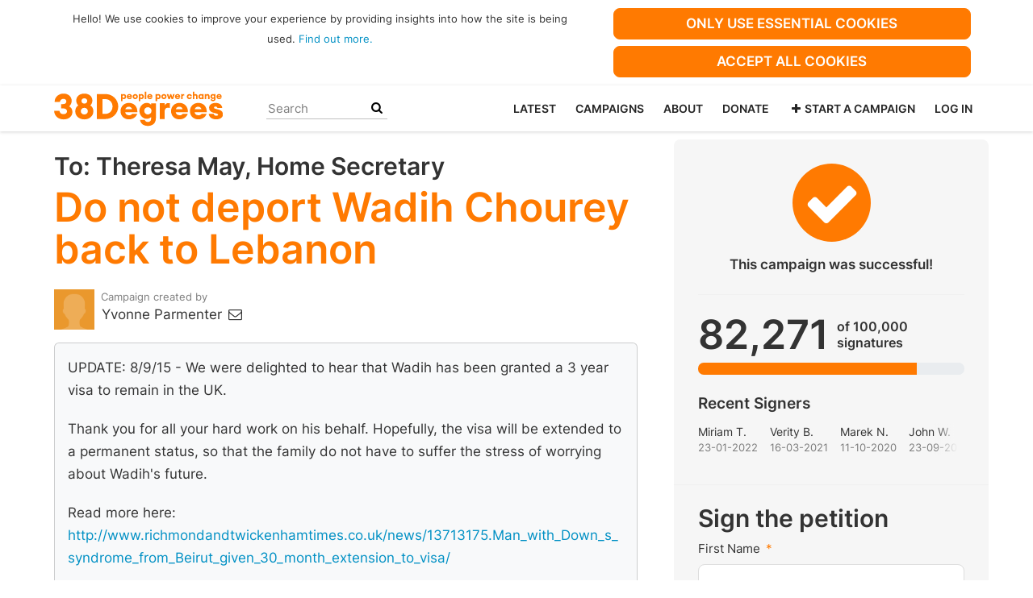

--- FILE ---
content_type: text/html; charset=utf-8
request_url: https://you.38degrees.org.uk/petitions/do-not-deport-wadih-chourey-vack-to-the-lebanon-just-because-his-parents-have-died
body_size: 15376
content:
<!DOCTYPE html>
<html data-default-locale="en" dir="ltr" lang="en-GB" prefix="og: http://ogp.me/ns# fb: http://ogp.me/ns/fb#">
<head>
<meta content="width=device-width, initial-scale=1.0" name="viewport">
<meta charset="utf-8">
<title>
Do not deport Wadih Chourey back to Lebanon
|
38 Degrees
</title>
<link rel="icon" type="image/png" href="https://you.38degrees.org.uk/rails/active_storage/blobs/proxy/eyJfcmFpbHMiOnsiZGF0YSI6MjcwMjQ3LCJwdXIiOiJibG9iX2lkIn19--11f8ab72d0893fe9ef20715790901bf6a866bf5f/favicon-32x32.png" />

<link as="font" crossorigin="true" href="https://you.38degrees.org.uk/assets/agra/agra-fe58de35ea251c39ece47a9dcc45685214f71d54aa06e9b6b622e5bc0c366d71.woff2" rel="preload" type="font/woff2">
<link rel="preconnect" href="https://fonts.gstatic.com/" crossorigin="true"><link rel="preload" href="//fonts.googleapis.com/css?family=Inter%3Aregular%2Citalic%2C600&amp;subset=latin" as="style"><link rel="stylesheet" href="//fonts.googleapis.com/css?family=Inter%3Aregular%2Citalic%2C600&amp;subset=latin" media="print" data-swap-on-load="true"><noscript><link href="//fonts.googleapis.com/css?family=Inter%3Aregular%2Citalic%2C600&amp;subset=latin" rel="stylesheet" type="text/css"></noscript>
<style type="text/css">h1,h2{margin-top:0;margin-bottom:.5rem;font-family:Inter,sans-serif;font-weight:700;line-height:1.2;color:var(--bs-heading-color)}.d-none{display:none!important}p{line-height:28px;margin:0 0 20px}@media screen and (max-width:767px){h1{margin-top:0;padding-top:0;font-size:2.25em;line-height:40px}h2{font-size:1.6em;line-height:26px}}.what .trix-content,p{line-height:28px;margin:0 0 20px}:root{--bs-blue:#0d6efd;--bs-indigo:#6610f2;--bs-purple:#6f42c1;--bs-pink:#d63384;--bs-red:#dc3545;--bs-orange:#fd7e14;--bs-yellow:#ffc107;--bs-green:#198754;--bs-teal:#20c997;--bs-cyan:#0dcaf0;--bs-black:#000;--bs-white:#fff;--bs-gray:#6c757d;--bs-gray-dark:#343a40;--bs-gray-100:#f8f9fa;--bs-gray-200:#e9ecef;--bs-gray-300:#dee2e6;--bs-gray-400:#ced4da;--bs-gray-500:#adb5bd;--bs-gray-600:#6c757d;--bs-gray-700:#495057;--bs-gray-800:#343a40;--bs-gray-900:#212529;--bs-primary:#ff7a01;--bs-secondary:#5996ff;--bs-success:#198754;--bs-info:#0dcaf0;--bs-warning:#ffc107;--bs-danger:#dc3545;--bs-light:#f8f9fa;--bs-dark:#212529;--bs-primary-dark:#ff7a01;--bs-medium-gray:#e2e2e2;--bs-primary-rgb:255,122,1;--bs-secondary-rgb:89,150,255;--bs-success-rgb:25,135,84;--bs-info-rgb:13,202,240;--bs-warning-rgb:255,193,7;--bs-danger-rgb:220,53,69;--bs-light-rgb:248,249,250;--bs-dark-rgb:33,37,41;--bs-primary-dark-rgb:255,122,1;--bs-medium-gray-rgb:226,226,226;--bs-primary-text-emphasis:#052c65;--bs-secondary-text-emphasis:#2b2f32;--bs-success-text-emphasis:#0a3622;--bs-info-text-emphasis:#055160;--bs-warning-text-emphasis:#664d03;--bs-danger-text-emphasis:#58151c;--bs-light-text-emphasis:#495057;--bs-dark-text-emphasis:#495057;--bs-primary-bg-subtle:#cfe2ff;--bs-secondary-bg-subtle:#e2e3e5;--bs-success-bg-subtle:#d1e7dd;--bs-info-bg-subtle:#cff4fc;--bs-warning-bg-subtle:#fff3cd;--bs-danger-bg-subtle:#f8d7da;--bs-light-bg-subtle:#fcfcfd;--bs-dark-bg-subtle:#ced4da;--bs-primary-border-subtle:#9ec5fe;--bs-secondary-border-subtle:#c4c8cb;--bs-success-border-subtle:#a3cfbb;--bs-info-border-subtle:#9eeaf9;--bs-warning-border-subtle:#ffe69c;--bs-danger-border-subtle:#f1aeb5;--bs-light-border-subtle:#e9ecef;--bs-dark-border-subtle:#adb5bd;--bs-white-rgb:255,255,255;--bs-black-rgb:0,0,0;--bs-font-sans-serif:system-ui,-apple-system,&quot;Segoe UI&quot;,Roboto,&quot;Helvetica Neue&quot;,&quot;Noto Sans&quot;,&quot;Liberation Sans&quot;,Arial,sans-serif,&quot;Apple Color Emoji&quot;,&quot;Segoe UI Emoji&quot;,&quot;Segoe UI Symbol&quot;,&quot;Noto Color Emoji&quot;;--bs-font-monospace:SFMono-Regular,Menlo,Monaco,Consolas,&quot;Liberation Mono&quot;,&quot;Courier New&quot;,monospace;--bs-gradient:linear-gradient(180deg, rgba(255, 255, 255, 0.15), rgba(255, 255, 255, 0));--bs-body-font-family:Inter,sans-serif;--bs-body-font-size:1.06rem;--bs-body-font-weight:400;--bs-body-line-height:1.5;--bs-body-color:#333;--bs-body-color-rgb:51,51,51;--bs-body-bg:#fff;--bs-body-bg-rgb:255,255,255;--bs-emphasis-color:#000;--bs-emphasis-color-rgb:0,0,0;--bs-secondary-color:rgba(51, 51, 51, 0.75);--bs-secondary-color-rgb:51,51,51;--bs-secondary-bg:#e9ecef;--bs-secondary-bg-rgb:233,236,239;--bs-tertiary-color:rgba(51, 51, 51, 0.5);--bs-tertiary-color-rgb:51,51,51;--bs-tertiary-bg:#f8f9fa;--bs-tertiary-bg-rgb:248,249,250;--bs-heading-color:#333;--bs-link-color:#0090c4;--bs-link-color-rgb:0,144,196;--bs-link-decoration:none;--bs-link-hover-color:#00739d;--bs-link-hover-color-rgb:0,115,157;--bs-code-color:#d63384;--bs-highlight-color:#333;--bs-highlight-bg:#fff3cd;--bs-border-width:1px;--bs-border-style:solid;--bs-border-color:#ddd;--bs-border-color-translucent:rgba(0, 0, 0, 0.175);--bs-border-radius:0.375rem;--bs-border-radius-sm:0.25rem;--bs-border-radius-lg:0.5rem;--bs-border-radius-xl:1rem;--bs-border-radius-xxl:2rem;--bs-border-radius-2xl:var(--bs-border-radius-xxl);--bs-border-radius-pill:50rem;--bs-box-shadow:0 0.5rem 1rem rgba(0, 0, 0, 0.15);--bs-box-shadow-sm:0 0.125rem 0.25rem rgba(0, 0, 0, 0.075);--bs-box-shadow-lg:0 1rem 3rem rgba(0, 0, 0, 0.175);--bs-box-shadow-inset:inset 0 1px 2px rgba(0, 0, 0, 0.075);--bs-focus-ring-width:0.25rem;--bs-focus-ring-opacity:0.25;--bs-focus-ring-color:rgba(13, 110, 253, 0.25);--bs-form-valid-color:#198754;--bs-form-valid-border-color:#198754;--bs-form-invalid-color:#dc3545;--bs-form-invalid-border-color:#dc3545}.alert{--bs-alert-bg:transparent;--bs-alert-padding-x:1rem;--bs-alert-padding-y:1rem;--bs-alert-margin-bottom:1rem;--bs-alert-color:inherit;--bs-alert-border-color:transparent;--bs-alert-border:var(--bs-border-width) solid var(--bs-alert-border-color);--bs-alert-border-radius:var(--bs-border-radius);--bs-alert-link-color:inherit;position:relative;padding:var(--bs-alert-padding-y) var(--bs-alert-padding-x);margin-bottom:var(--bs-alert-margin-bottom);color:var(--bs-alert-color);background-color:var(--bs-alert-bg);border:var(--bs-alert-border);border-radius:var(--bs-alert-border-radius)}.alert-success{--bs-alert-color:var(--bs-success-text-emphasis);--bs-alert-bg:var(--bs-success-bg-subtle);--bs-alert-border-color:var(--bs-success-border-subtle);--bs-alert-link-color:var(--bs-success-text-emphasis)}.alert-danger{--bs-alert-color:var(--bs-danger-text-emphasis);--bs-alert-bg:var(--bs-danger-bg-subtle);--bs-alert-border-color:var(--bs-danger-border-subtle);--bs-alert-link-color:var(--bs-danger-text-emphasis)}.btn{--bs-btn-padding-x:0.75rem;--bs-btn-padding-y:0.375rem;--bs-btn-font-family:Inter,sans-serif;--bs-btn-font-size:1.06rem;--bs-btn-font-weight:bold;--bs-btn-line-height:1.5;--bs-btn-color:var(--bs-body-color);--bs-btn-bg:transparent;--bs-btn-border-width:var(--bs-border-width);--bs-btn-border-color:transparent;--bs-btn-border-radius:8px;--bs-btn-hover-border-color:transparent;--bs-btn-box-shadow:inset 0 1px 0 rgba(255, 255, 255, 0.15),0 1px 1px rgba(0, 0, 0, 0.075);--bs-btn-disabled-opacity:0.65;--bs-btn-focus-box-shadow:0 0 0 0.25rem rgba(var(--bs-btn-focus-shadow-rgb), .5);display:inline-block;padding:var(--bs-btn-padding-y) var(--bs-btn-padding-x);font-family:var(--bs-btn-font-family);font-size:var(--bs-btn-font-size);font-weight:var(--bs-btn-font-weight);line-height:var(--bs-btn-line-height);color:var(--bs-btn-color);text-align:center;vertical-align:middle;border:var(--bs-btn-border-width) solid var(--bs-btn-border-color);border-radius:var(--bs-btn-border-radius);background-color:var(--bs-btn-bg)}.btn-primary{--bs-btn-color:#000;--bs-btn-bg:#ff7a01;--bs-btn-border-color:#ff7a01;--bs-btn-hover-color:#000;--bs-btn-hover-bg:#ff8e27;--bs-btn-hover-border-color:#ff871a;--bs-btn-focus-shadow-rgb:217,104,1;--bs-btn-active-color:#000;--bs-btn-active-bg:#ff9534;--bs-btn-active-border-color:#ff871a;--bs-btn-active-shadow:inset 0 3px 5px rgba(0, 0, 0, 0.125);--bs-btn-disabled-color:#000;--bs-btn-disabled-bg:#ff7a01;--bs-btn-disabled-border-color:#ff7a01}.container{--bs-gutter-x:1.5rem;--bs-gutter-y:0;width:100%;padding-right:calc(var(--bs-gutter-x) * .5);padding-left:calc(var(--bs-gutter-x) * .5);margin-right:auto;margin-left:auto}@media (min-width:576px){.container{max-width:540px}}@media (min-width:768px){.container{max-width:720px}}@media (min-width:992px){.container{max-width:960px}}@media (min-width:1200px){.container{max-width:1140px}}:root{--bs-breakpoint-xs:0;--bs-breakpoint-sm:576px;--bs-breakpoint-md:768px;--bs-breakpoint-lg:992px;--bs-breakpoint-xl:1200px;--bs-breakpoint-xxl:1400px}.row{--bs-gutter-x:1.5rem;--bs-gutter-y:0;display:flex;flex-wrap:wrap;margin-top:calc(-1 * var(--bs-gutter-y));margin-right:calc(-.5 * var(--bs-gutter-x));margin-left:calc(-.5 * var(--bs-gutter-x))}.row&gt;*{flex-shrink:0;width:100%;max-width:100%;padding-right:calc(var(--bs-gutter-x) * .5);padding-left:calc(var(--bs-gutter-x) * .5);margin-top:var(--bs-gutter-y)}.col-6{flex:0 0 auto;width:50%}.col-12{flex:0 0 auto;width:100%}@media (min-width:768px){.col-md-4{flex:0 0 auto;width:33.33333333%}.col-md-8{flex:0 0 auto;width:66.66666667%}[dir=ltr] .offset-md-2{margin-left:16.66666667%}[dir=ltr] .offset-md-4{margin-left:33.33333333%}}@media (min-width:992px){.col-lg-5{flex:0 0 auto;width:41.66666667%}.col-lg-7{flex:0 0 auto;width:58.33333333%}}.nav-link{display:block;padding:var(--bs-nav-link-padding-y) var(--bs-nav-link-padding-x);font-size:var(--bs-nav-link-font-size);font-weight:var(--bs-nav-link-font-weight);color:var(--bs-nav-link-color);background:0 0;border:0}.navbar{--bs-navbar-padding-x:0;--bs-navbar-padding-y:0.5rem;--bs-navbar-color:#252525;--bs-navbar-hover-color:#ff7a01;--bs-navbar-disabled-color:rgba(var(--bs-emphasis-color-rgb), 0.3);--bs-navbar-active-color:#ff7a01;--bs-navbar-brand-padding-y:0.30125rem;--bs-navbar-brand-margin-end:1rem;--bs-navbar-brand-font-size:1.325rem;--bs-navbar-brand-color:#ff7a01;--bs-navbar-brand-hover-color:#ff7a01;--bs-navbar-nav-link-padding-x:0.5rem;--bs-navbar-toggler-padding-y:0.25rem;--bs-navbar-toggler-padding-x:0.75rem;--bs-navbar-toggler-font-size:1.325rem;--bs-navbar-toggler-icon-bg:url(&quot;data:image/svg+xml,%3csvg xmlns=&#39;http://www.w3.org/2000/svg&#39; viewBox=&#39;0 0 30 30&#39;%3e%3cpath stroke=&#39;rgba%2851, 51, 51, 0.75%29&#39; stroke-linecap=&#39;round&#39; stroke-miterlimit=&#39;10&#39; stroke-width=&#39;2&#39; d=&#39;M4 7h22M4 15h22M4 23h22&#39;/%3e%3c/svg%3e&quot;);--bs-navbar-toggler-border-color:#ddd;--bs-navbar-toggler-border-radius:8px;--bs-navbar-toggler-focus-width:0.25rem;position:relative;display:flex;flex-wrap:wrap;align-items:center;justify-content:space-between;padding:var(--bs-navbar-padding-y) var(--bs-navbar-padding-x)}.navbar&gt;.container{display:flex;flex-wrap:inherit;align-items:center;justify-content:space-between}.navbar-brand{padding-top:var(--bs-navbar-brand-padding-y);padding-bottom:var(--bs-navbar-brand-padding-y);font-size:var(--bs-navbar-brand-font-size);color:var(--bs-navbar-brand-color);white-space:nowrap}[dir=ltr] .navbar-brand{margin-right:var(--bs-navbar-brand-margin-end)}.navbar-nav{--bs-nav-link-padding-x:0;--bs-nav-link-padding-y:0.5rem;--bs-nav-link-font-weight: ;--bs-nav-link-color:var(--bs-navbar-color);--bs-nav-link-hover-color:var(--bs-navbar-hover-color);--bs-nav-link-disabled-color:var(--bs-navbar-disabled-color);display:flex;flex-direction:column;margin-bottom:0;list-style:none}[dir=ltr] .navbar-nav{padding-left:0}.navbar-collapse{flex-basis:100%;flex-grow:1;align-items:center}.navbar-toggler{padding:var(--bs-navbar-toggler-padding-y) var(--bs-navbar-toggler-padding-x);font-size:var(--bs-navbar-toggler-font-size);line-height:1;color:var(--bs-navbar-color);background-color:transparent;border:var(--bs-border-width) solid var(--bs-navbar-toggler-border-color);border-radius:var(--bs-navbar-toggler-border-radius)}@media (min-width:768px){.navbar-expand-md{flex-wrap:nowrap;justify-content:flex-start}.navbar-expand-md .navbar-nav{flex-direction:row}.navbar-expand-md .navbar-nav .nav-link{padding-right:var(--bs-navbar-nav-link-padding-x);padding-left:var(--bs-navbar-nav-link-padding-x)}.navbar-expand-md .navbar-collapse{display:flex!important;flex-basis:auto}.navbar-expand-md .navbar-toggler{display:none}}*,::after,::before{box-sizing:border-box}@media (prefers-reduced-motion:no-preference){:root{scroll-behavior:smooth}}body{margin:0;font-family:var(--bs-body-font-family);font-size:var(--bs-body-font-size);font-weight:var(--bs-body-font-weight);line-height:var(--bs-body-line-height);color:var(--bs-body-color);text-align:var(--bs-body-text-align);background-color:var(--bs-body-bg);-webkit-text-size-adjust:100%}hr{margin:1rem 0;color:inherit;border:0;border-top:var(--bs-border-width) solid #ddd;opacity:.25}h1,h2,h3{margin-top:0;margin-bottom:.5rem;font-family:Inter,sans-serif;font-weight:700;line-height:1.2;color:var(--bs-heading-color)}h1{font-size:calc(1.4375rem + 2.25vw)}@media (min-width:1200px){h1{font-size:3.125rem}}h2{font-size:calc(1.3125rem + .75vw)}@media (min-width:1200px){h2{font-size:1.875rem}}h3{font-size:1.1875rem}p{margin-top:0;margin-bottom:1rem}[dir=ltr] ul{padding-left:2rem}ul{margin-top:0;margin-bottom:1rem}a{color:rgba(var(--bs-link-color-rgb),var(--bs-link-opacity,1));text-decoration:none}img{vertical-align:middle}button{border-radius:0}button,input{margin:0;font-family:inherit;font-size:inherit;line-height:inherit}button{text-transform:none}[type=button],button{-webkit-appearance:button}::-moz-focus-inner{padding:0;border-style:none}::-webkit-datetime-edit-day-field,::-webkit-datetime-edit-fields-wrapper,::-webkit-datetime-edit-hour-field,::-webkit-datetime-edit-minute,::-webkit-datetime-edit-month-field,::-webkit-datetime-edit-text,::-webkit-datetime-edit-year-field{padding:0}::-webkit-inner-spin-button{height:auto}[type=search]{-webkit-appearance:textfield;outline-offset:-2px}::-webkit-search-decoration{-webkit-appearance:none}::-webkit-color-swatch-wrapper{padding:0}::file-selector-button{font:inherit;-webkit-appearance:button}.collapse:not(.show){display:none}.list-unstyled{list-style:none}[dir=ltr] .list-unstyled{padding-left:0}.d-block{display:block!important}.d-flex{display:flex!important}.w-100{width:100%!important}.h-100{height:100%!important}.flex-row{flex-direction:row!important}.flex-wrap{flex-wrap:wrap!important}.justify-content-between{justify-content:space-between!important}.align-items-center{align-items:center!important}.order-first{order:-1!important}.order-last{order:6!important}.mx-0{margin-right:0!important;margin-left:0!important}.my-2{margin-top:.5rem!important;margin-bottom:.5rem!important}.mt-2{margin-top:.5rem!important}.mt-3{margin-top:1rem!important}.mt-4{margin-top:1.5rem!important}[dir=ltr] .me-2{margin-right:.5rem!important}.mb-2{margin-bottom:.5rem!important}.mb-3{margin-bottom:1rem!important}.mb-4{margin-bottom:1.5rem!important}[dir=ltr] .ms-auto{margin-left:auto!important}.p-0{padding:0!important}.px-0{padding-right:0!important;padding-left:0!important}.py-0{padding-top:0!important;padding-bottom:0!important}[dir=ltr] .text-start{text-align:left!important}.text-center{text-align:center!important}[class^=icon-]:before{font-family:agra;font-style:normal;font-weight:400;speak:never;display:inline-block;text-decoration:inherit;width:1em;margin-right:.2em;text-align:center;font-variant:normal;text-transform:none;line-height:1em;margin-left:.2em;-webkit-font-smoothing:antialiased;-moz-osx-font-smoothing:grayscale}.icon-search:before{content:&#39;\e803&#39;}.icon-plus:before{content:&#39;\e804&#39;}.icon-menu:before{content:&#39;\f0c9&#39;}h1{line-height:52px;color:#ff7a01;text-align:center;padding-top:15px}h2{line-height:34px}h3{font-family:Inter,sans-serif;font-weight:700;font-size:19px;line-height:24px;margin-top:50px;margin-bottom:40px}.what .trix-content,.why .trix-content,p{line-height:28px;margin:0 0 20px}.big-link{font-size:1.2em;font-weight:700}.subtitle{text-align:center}.intro-copy .trix-content{font-size:19px;line-height:26px;color:#757575}body{background-color:#fff}@media (min-width:576px){.container{max-width:unset}}@media (min-width:768px){.d-md-none{display:none!important}.order-md-first{order:-1!important}.order-md-last{order:6!important}.container{max-width:750px}}@media (min-width:992px){.d-lg-block{display:block!important}.align-items-lg-center{align-items:center!important}.container{max-width:970px}}@media (min-width:1200px){.container{max-width:1170px}}:root{--accent-color:#ff7a01;--text-on-accent-color:#000;--secondary-accent-color:#5996ff;--text-on-secondary-accent-color:#000;--carousel-accent-color:#ff7a01;--carousel-background:url(/assets/bg-stripe-black-30dfde3b2573f9941e0f4add23edb0f96f8c993d44b6d9a211ca286d04d645a0.png);--carousel-background-opacity:0.8;--carousel-control-color:#898989;--carousel-control-hover-color:#fff;--carousel-list-item-desc-box-background-color:#000;--carousel-list-item-desc-box-background-opacity:0.8;--carousel-why-color:#fff}.padding10{padding:10px}.main-content{padding-top:10px;padding-bottom:20px}.main-content&gt;.container{min-height:800px}.centered-image{text-align:center}.centered-image img{max-width:100%;width:auto;max-height:300px}@media screen and (min-width:768px){[dir=ltr] .main-column{padding-right:45px}}@media screen and (max-width:767px){h1{margin-top:0;padding-top:0;font-size:2.25em;line-height:40px}h2{font-size:1.6em;line-height:26px}h3{font-size:1.35em}.sidebar{padding-left:0;padding-right:0}}.skip-main{position:absolute;top:auto;width:1px;height:1px;overflow:hidden;z-index:-999}[dir=ltr] .skip-main{left:auto}.cookies-consent{display:none;background-color:#fff}.btn-primary{--bs-btn-color:#000;--bs-btn-bg:#ff7a01;--bs-btn-border-color:#ff7a01;--bs-btn-hover-color:#000;--bs-btn-hover-bg:#ff7a01;--bs-btn-hover-border-color:#ff7a01;--bs-btn-focus-shadow-rgb:217,104,1;--bs-btn-active-color:#000;--bs-btn-active-bg:#ff9534;--bs-btn-active-border-color:#ff871a;--bs-btn-active-shadow:inset 0 3px 5px rgba(0, 0, 0, 0.125);--bs-btn-disabled-color:#000;--bs-btn-disabled-bg:#ff7a01;--bs-btn-disabled-border-color:#ff7a01}.btn-primary{text-transform:uppercase}.footer a{color:#fff}.campaign-image-wrapper{position:relative}.navbar{min-height:55px;box-shadow:0 1px 4px rgba(51,51,51,.2);border:1px solid transparent;border-radius:0;margin-bottom:0;background-color:#fff;font-size:.85em;z-index:2}.navbar a.nav-link{font:bold 100% Inter,sans-serif;color:#252525;text-transform:uppercase;display:inline-block;line-height:28px;text-decoration:none;padding:0 5px}.navbar a.nav-link .subtitle{font-size:.6em;text-transform:none}[dir=ltr] .navbar .logo-container{margin-left:10px}.navbar .logo-container .logo{max-height:55px}.navbar .logo-container.with-theme{display:flex;align-items:center;min-height:55px}.navbar .logo-container.with-theme .logo{height:44px}.navbar .navbar-nav{align-items:center}.navbar .navbar-nav&gt;li&gt;a{position:relative;padding:11px 5px 10px;display:inline-block}[dir=ltr] .navbar .navbar-nav&gt;li&gt;a{margin-left:8px}@media screen and (max-width:767px){.navbar .navbar-content{min-height:55px;width:100%}.navbar .navbar-search{display:inline-block;width:90%;vertical-align:middle;margin:8px 0}.navbar .navbar-search .search-button{top:5px;background:no-repeat;border:none;overflow:hidden;outline:0}.navbar .navbar-search .search-query{display:block;width:100%;height:34px;padding:6px 12px;font-size:14px;line-height:1.42857143;color:#555;background-color:#fff;background-image:none;border:1px solid #ccc;border-radius:4px}[dir=ltr] .navbar .nav-item{margin-right:auto}}@media screen and (max-width:991px){.navbar .logo-container .logo{max-width:180px}}.search-box{position:relative}.search-box .search-button{position:absolute}.navbar-search{width:150px;height:24px;font-size:15px}[dir=ltr] .navbar-search{margin-left:30px}.navbar-search .search-button{background:no-repeat;border:none;overflow:hidden;outline:0;top:0;padding:0;width:26px}[dir=ltr] .navbar-search .search-button{right:0}.navbar-search .search-button i{color:#000}.navbar-search .search-query{width:150px;color:rgba(0,0,0,.5);background-color:#fff;border:none;border-bottom:1px solid rgba(0,0,0,.25)}[dir=ltr] .navbar-search .search-query{float:left;padding-right:15px}.body-view-show .petition-content{overflow-wrap:break-word}.btn-primary{color:#fff}</style>
<link rel="preload" href="https://you.38degrees.org.uk/styles/389-1729524898-7f0239c99ce21cbeca0996e174ffb6ef5c20d025.css" as="style"><link rel="stylesheet" href="https://you.38degrees.org.uk/styles/389-1729524898-7f0239c99ce21cbeca0996e174ffb6ef5c20d025.css" media="print" data-swap-on-load="true"><noscript><link href="https://you.38degrees.org.uk/styles/389-1729524898-7f0239c99ce21cbeca0996e174ffb6ef5c20d025.css" rel="stylesheet" type="text/css"></noscript>

<script nonce="17e8f3862c71555c4d2fa34cdf1b6683">
//<![CDATA[
window.__webpack_public_path__ = '/packs/';
window.Agra = window.Agra || {};
window.Agra.Configuration = {"activeStorageDirectUploadsPath":"/rails/active_storage/direct_uploads","awsRegion":"us-east-1","defaultTimeZone":"Europe/London","disableAnimations":false,"disablePublicEventCreation":false,"embedly":{"allowedProviders":null,"disabled":false,"privacyMode":false,"placeholderImageUrl":null},"errorReporting":{"rollbar":{"enabled":false},"appsignal":{"enabled":false}},"externalImagesEnabled":true,"geoipHostname":"geoip.controlshift.app","googleFontsApiKey":"AIzaSyDD9MJEarAI8E0vUfg8l4HJwOJD39KLu6E","organisationCountry":"GB","organisationName":"38 Degrees","organisationPreferredLocale":"en-GB","showTimeMeridian":true,"stubGoogleMaps":false,"tokyoUrlBase":"https://you.38degrees.org.uk","botProtection":{"kind":"recaptcha","siteKey":"6LdJ4qoZAAAAAEXxrCI3pda36PJJl2s2g5M5YJZ7"},"locationSearchBias":{"boundaryBox":{"max_latitude":null,"min_latitude":null,"max_longitude":null,"min_longitude":null},"center":null,"country":null},"mapTilesProvider":{"kind":"aws_location_service","clientApiToken":"v1.public.[base64].ZWU0ZWIzMTktMWRhNi00Mzg0LTllMzYtNzlmMDU3MjRmYTkx"},"sendTrackingEventsTo":["google_tag_manager"]};

//]]>
</script>
<script src="/packs/js/runtime-10d181cc903ea97de681.js" defer="defer"></script>
<script src="/packs/js/4499-a893bc4b72cc14692feb.js" defer="defer"></script>
<script src="/packs/js/889-6deed705994d05114616.js" defer="defer"></script>
<script src="/packs/js/9741-c425083a3f01812f3f68.js" defer="defer"></script>
<script src="/packs/js/phoenix-efa7d50a82ce7d5a63a9.js" defer="defer"></script>
<link rel="stylesheet" href="https://you.38degrees.org.uk/packs/css/phoenix-8cfed123.css" />
<meta content="413882471969233" property="fb:app_id">
<script src="https://www.google.com/recaptcha/api.js?render=6LdJ4qoZAAAAAEXxrCI3pda36PJJl2s2g5M5YJZ7" defer="defer"></script>
<meta name="csrf-param" content="authenticity_token" />
<meta name="csrf-token" content="-DYj1dhD0e7dxFYjSnofCk8-6fCcLYmaE-GNCNnBNJeXc10iKePjiyuYBub7o375al_vjA6CQB679t_C7xd6iQ" />

<meta content="iIkdXszHM3_9ke6m7YouB_3MfMKUfDcKX08PL8BVef0" name="google-site-verification">

<script nonce="17e8f3862c71555c4d2fa34cdf1b6683">
//<![CDATA[
dataLayer = window.dataLayer || [];
//]]>
</script>
<div class="vue-component-loader" data-component-name="trackingGtm" data-props="{&quot;containerId&quot;:&quot;GTM-5F3DVJ7F&quot;}"><div class="vue-component"></div></div>


<link href="https://you.38degrees.org.uk/petitions/do-not-deport-wadih-chourey-vack-to-the-lebanon-just-because-his-parents-have-died" rel="canonical">
<meta content="article" property="og:type">
<meta content="Do not deport Wadih Chourey back to Lebanon" property="og:title">
<meta content="https://you.38degrees.org.uk/petitions/do-not-deport-wadih-chourey-vack-to-the-lebanon-just-because-his-parents-have-died" property="og:url">
<meta content="Wadih came to the United Kingdom in 1997 because his life was in danger from the various gangs operating in Beirut who were victimising him because of his Down&#39;s syndrome. 



He has lived in Twickenham, London, since his arrival and was looked after by his parents and is now being looked after by his brother. He cannot cook and needs help with washing and dressing himself. 



His life would be in danger on two counts: firstly he will not be able to look after himself and secondly from..." property="og:description">
<meta content="https://images.controlshift.app/rails/active_storage/representations/proxy/eyJfcmFpbHMiOnsiZGF0YSI6MTU5MDgsInB1ciI6ImJsb2JfaWQifX0=--27d756866bb546bb39823350af437047acd597f8/eyJfcmFpbHMiOnsiZGF0YSI6eyJmb3JtYXQiOiJqcGciLCJzdHJpcCI6dHJ1ZSwicmVzaXplX3RvX2ZpdCI6WzEwMjQsNTEyXX0sInB1ciI6InZhcmlhdGlvbiJ9fQ==--2cb192ad8affe4eaa156c50800ecc00cefb4d200/Wadih-Hanna-Chourey.jpg" property="og:image">
<meta content="38 Degrees" property="og:site_name">
<meta content="http://www.facebook.com/peoplepowerchange" property="article:publisher">
<meta content="413882471969233" property="fb:app_id">

<meta content="summary_large_image" name="twitter:card">
<meta content="38degrees" name="twitter:site">
<meta content="Do not deport Wadih Chourey back to Lebanon" name="twitter:title">
<meta content="Wadih came to the United Kingdom in 1997 because his life was in danger from the various gangs operating in Beirut who were victimising him because of his Down&#39;s syndrome. 



He has lived in..." name="twitter:description">
<meta content="https://images.controlshift.app/rails/active_storage/representations/proxy/eyJfcmFpbHMiOnsiZGF0YSI6MTU5MDgsInB1ciI6ImJsb2JfaWQifX0=--27d756866bb546bb39823350af437047acd597f8/eyJfcmFpbHMiOnsiZGF0YSI6eyJmb3JtYXQiOiJqcGciLCJzdHJpcCI6dHJ1ZSwicmVzaXplX3RvX2ZpdCI6WzEwMjQsNTEyXX0sInB1ciI6InZhcmlhdGlvbiJ9fQ==--2cb192ad8affe4eaa156c50800ecc00cefb4d200/Wadih-Hanna-Chourey.jpg" name="twitter:image">

<meta content="" name="twitter:image:alt">
<meta class="script-loader" data-script-name="petitionShow">

</head>
<body class="body-view-show " data-bs-no-jquery>
<a class="skip-main" href="#main-content">Skip to main content</a>

<div class="main">
<div class="cookies-consent container">
<div class="row">
<div class="col-md-8 col-lg-7">
<div class="text-center padding10">
<font size="2">Hello! We use cookies to improve your experience by providing insights into how the site is being used. <a href="https://home.38degrees.org.uk/cookies-policy" target="_blank">Find out more.</a></font><br>
</div>
</div>
<div class="col-md-4 col-lg-5">
<div class="text-center padding10 w-100">
<button class="btn btn-primary w-100 mb-2" id="accept-essential">Only use essential cookies</button>
<button class="btn btn-primary w-100" id="agree-cookies">Accept all cookies</button>
</div>
</div>
</div>
</div>

<div class="navbar navbar-light navbar-expand-md py-0" id="header">
<div class="container">
<div class="navbar-content d-flex justify-content-between align-items-center">
<div class="navbar-brand py-0">
<div class="logo-container w-100 mx-0 with-theme">
<a class="nav-link d-flex flex-wrap align-items-center px-0" href="https://home.38degrees.org.uk/" id="header-logo-href">
<div class="me-2">
<img class="logo" alt="38 Degrees" src="https://you.38degrees.org.uk/rails/active_storage/blobs/proxy/eyJfcmFpbHMiOnsiZGF0YSI6MjcwMjQ2LCJwdXIiOiJibG9iX2lkIn19--dd851966e4cd9d8aa9d66808b678323008eb9cff/38D-Logo.svg" />
</div>
<div class="subtitle">

</div>
<div class="logo-mobile"></div>
</a>
</div>

</div>
<button aria-controls="header-nav-action-links" aria-expanded="false" aria-label="Toggle navigation" class="navbar-toggler collapsed" data-bs-target="#header-nav-action-links" data-bs-toggle="collapse" id="header-nav-toggle" type="button">
<i class="icon-menu"></i>
</button>
</div>
<div class="collapse navbar-collapse" id="header-nav-action-links">
<form action="https://home.38degrees.org.uk/" class="filter search-box search-box-mini navbar-search d-md-none d-lg-block" id="header-search-form" method="GET" role="search">
<input class="search-query" name="s" placeholder="Search" type="search">
<button aria-label="Search Submit" class="search-button" id="search-campaign">
<i class="icon-search"></i>
</button>
</form>
<script>
  (function() {
    window.addEventListener('DOMContentLoaded', function() {
      var searchButton = document.getElementById('search-campaign');
      if (searchButton) {
        searchButton.addEventListener('click', function(e) {
          e.preventDefault();
          var searchForm = document.querySelector('form.navbar-search');
          searchForm.submit();
        });
      }
    });
  })();
</script>

<ul class="navbar-nav ms-auto">
<li class='nav-item'>
<a class="nav-link" href="https://home.38degrees.org.uk/news/">Latest</a>
</li>
<li class='nav-item'>
<a class="nav-link" href="https://home.38degrees.org.uk/campaigns/">Campaigns</a>
</li>
<li class='nav-item'>
<a class="nav-link" href="https://home.38degrees.org.uk/about/">About</a>
</li>
<li class='nav-item'>
<a class="nav-link" href="https://act.38degrees.org.uk/act/donate-website">Donate</a>
</li>

<li class='nav-item'>
<a id="nav-start-petition" class="icon-plus nav-link" href="/petition/start?source=header">Start a Campaign</a>
</li>

<li id="login-link" class="nav-item"><a class="login nav-link" id="nav-login" href="/users/sign_in">Log in</a></li>

</ul>
</div>
</div>
</div>



<div class="main-content" id="main-content">
<div class="container">
<div class="row" id="alerts">
<div class="col-md-8 offset-md-2">
<div class="client-side-alerts">
<div class="alert alert-success" role="alert" style="display: none;">
<span></span>
</div>
<div class="alert alert-danger" role="alert" style="display: none;">
<span></span>
</div>
</div>





</div>
</div>
<div class="row">
<div class="col-12 col-md-8 main-column">
<div class="petition-content">
<h2 class="who mt-3">
<span id="petition-who-to">
To:
</span>
Theresa May, Home Secretary
</h2>

<h1 class="mt-2 p-0 text-start">Do not deport Wadih Chourey back to Lebanon</h1>
<div class="d-flex flex-row flex-wrap justify-content-between align-items-lg-center mt-4 mb-3">
<div class="vue-component-loader" data-component-name="campaignCreatorBlock" data-props="{&quot;label&quot;:&quot;Campaign created by&quot;,&quot;campaignerContactable&quot;:true,&quot;creatorDisplayName&quot;:&quot;Yvonne Parmenter&quot;,&quot;profileImage&quot;:{&quot;isDefault&quot;:false,&quot;suppressInitials&quot;:false,&quot;url&quot;:&quot;/assets/orange_member-298cedec3b17fe0343a73c11c3930e3ade424891642320945d399e6ce3d95cf6.png&quot;,&quot;initials&quot;:&quot;YP&quot;},&quot;contactPath&quot;:&quot;/petitions/do-not-deport-wadih-chourey-vack-to-the-lebanon-just-because-his-parents-have-died/contacts&quot;,&quot;dataProcessingConsent&quot;:{&quot;enabled&quot;:true,&quot;consentContentVersionId&quot;:1631,&quot;explicitConsentRequired&quot;:false,&quot;label&quot;:&quot;If you give us permission to contact you, you can \u003ca href=\&quot;https://id.38degrees.org.uk/subscriptions/unsubscribe\&quot; target=\&quot;_blank\&quot;\u003eunsubscribe\u003c/a\u003e at any time.\u003cbr\u003e  Your personal information will only be used for the purposes described in our \u003ca href=\&quot;https://home.38degrees.org.uk/privacy-policy-29-07-2025\&quot; target=\&quot;_blank\&quot;\u003eprivacy policy\u003c/a\u003e such as handing in this campaign to the decision maker.&quot;,&quot;messagePosition&quot;:&quot;after_submit&quot;},&quot;currentUser&quot;:null}"><div class="vue-component"></div></div>

</div>
<div class="card bg-light mt10 mb30">
<div class="card-body">
<p>UPDATE: 8/9/15 - We were delighted to hear that Wadih has been granted a 3 year visa to remain in the UK.</p>

<p>Thank you for all your hard work on his behalf.  Hopefully, the visa will be extended to a permanent status, so that the family do not have to suffer the stress of worrying about Wadih's future.</p>

<p>Read more here: <a href="http://www.richmondandtwickenhamtimes.co.uk/news/13713175.Man_with_Down_s_syndrome_from_Beirut_given_30_month_extension_to_visa/" target="_blank" rel="noopener noreferrer">http://www.richmondandtwickenhamtimes.co.uk/news/13713175.Man_with_Down_s_syndrome_from_Beirut_given_30_month_extension_to_visa/</a></p>

<p>Read about the petition hand in here:
<br /><a href="https://home.38degrees.org.uk/2014/12/15/petition-hand-in-dont-deport-wadih/" target="_blank" rel="noopener noreferrer">https://home.38degrees.org.uk/2014/12/15/petition-hand-in-dont-deport-wadih/</a></p>
</div>
</div>

<div class="mb-4" id="sign-progress-bar-wrapper"></div>
<div class="campaign-image-wrapper">
<div class="my-2 centered-image uploaded-image">
<div class="campaign-image">
<img src="https://images.controlshift.app/rails/active_storage/representations/proxy/eyJfcmFpbHMiOnsiZGF0YSI6MTU5MDgsInB1ciI6ImJsb2JfaWQifX0=--27d756866bb546bb39823350af437047acd597f8/eyJfcmFpbHMiOnsiZGF0YSI6eyJmb3JtYXQiOiJqcGciLCJzdHJpcCI6dHJ1ZSwicmVzaXplX3RvX2ZpdCI6WzcyNSwzMDBdfSwicHVyIjoidmFyaWF0aW9uIn19--05a588c1e142679bab22bb471238ab7a02053981/Wadih-Hanna-Chourey.jpg" />
</div>
</div>
</div>
<div class="campaign-text embedly">
<div class="intro-copy what"><div class="trix-content">
  Please do not deport Wadih Chourey, a 44 year old man with Down's syndrome who currently lives in Twickenham, back to Beirut. He came to the United Kingdom in 1997 because his life was in danger from the various gangs operating in Beirut. He was looked after by his parents and is now being looked after by his brother.
</div>
</div>

<h3 class="why-heading">Why is this important?</h3>
<div class="why"><div class="trix-content">
  Wadih came to the United Kingdom in 1997 because his life was in danger from the various gangs operating in Beirut who were victimising him because of his Down's syndrome. <br><br>

He has lived in Twickenham, London, since his arrival and was looked after by his parents and is now being looked after by his brother. He cannot cook and needs help with washing and dressing himself. <br><br>

His life would be in danger on two counts: firstly he will not be able to look after himself and secondly from violence.<br><br>

News story here:
<br><a href="http://www.mirror.co.uk/news/uk-news/man-downs-syndrome-faces-being-4131650" class="embeddable">http://www.mirror.co.uk/news/uk-news/man-downs-syndrome-faces-being-4131650</a>
</div>
</div>
</div>

</div>
</div>
<div class="col-12 col-md-4 sidebar petition-content p-0">
<div class="vue-component-loader h-100" data-component-name="petitionSign" data-props="{}" data-store-data="{&quot;petition&quot;:{&quot;slug&quot;:&quot;do-not-deport-wadih-chourey-vack-to-the-lebanon-just-because-his-parents-have-died&quot;,&quot;signatureFormHidden&quot;:false,&quot;signersWriteToDecisionMaker&quot;:false,&quot;successful&quot;:true,&quot;progressBarHidden&quot;:false,&quot;sharingAllowed&quot;:true},&quot;sharing&quot;:{&quot;channels&quot;:[{&quot;kind&quot;:&quot;whatsapp&quot;,&quot;medium&quot;:&quot;whatsapp&quot;,&quot;mobileOnly&quot;:true,&quot;utmSource&quot;:&quot;whatsapp&quot;},{&quot;kind&quot;:&quot;facebook&quot;,&quot;medium&quot;:&quot;facebook&quot;,&quot;mobileOnly&quot;:false,&quot;utmSource&quot;:&quot;facebook&quot;},{&quot;kind&quot;:&quot;bluesky&quot;,&quot;medium&quot;:&quot;bluesky&quot;,&quot;mobileOnly&quot;:false,&quot;utmSource&quot;:&quot;bluesky&quot;},{&quot;kind&quot;:&quot;twitter&quot;,&quot;medium&quot;:&quot;twitter&quot;,&quot;mobileOnly&quot;:false,&quot;utmSource&quot;:&quot;twitter&quot;,&quot;orgHandle&quot;:&quot;38degrees&quot;},{&quot;kind&quot;:&quot;email&quot;,&quot;medium&quot;:&quot;email&quot;,&quot;mobileOnly&quot;:false,&quot;utmSource&quot;:&quot;email&quot;},{&quot;kind&quot;:&quot;facebook_messenger&quot;,&quot;medium&quot;:&quot;messenger&quot;,&quot;mobileOnly&quot;:true,&quot;utmSource&quot;:&quot;messenger&quot;,&quot;appId&quot;:&quot;413882471969233&quot;}],&quot;rawlink&quot;:{&quot;url&quot;:&quot;https://you.38degrees.org.uk/petitions/do-not-deport-wadih-chourey-vack-to-the-lebanon-just-because-his-parents-have-died?source=rawlink\u0026utm_medium=socialshare\u0026utm_source=rawlink&quot;,&quot;shareClicksPath&quot;:&quot;/petitions/do-not-deport-wadih-chourey-vack-to-the-lebanon-just-because-his-parents-have-died/share_clicks&quot;,&quot;entityType&quot;:&quot;Petition&quot;,&quot;entitySlug&quot;:&quot;do-not-deport-wadih-chourey-vack-to-the-lebanon-just-because-his-parents-have-died&quot;},&quot;whatsapp&quot;:{&quot;slug&quot;:&quot;do-not-deport-wadih-chourey-vack-to-the-lebanon-just-because-his-parents-have-died&quot;,&quot;share_clicks_path&quot;:&quot;/petitions/do-not-deport-wadih-chourey-vack-to-the-lebanon-just-because-his-parents-have-died/share_clicks?medium=whatsapp&quot;,&quot;share_click_token&quot;:null,&quot;entity_type&quot;:&quot;Petition&quot;,&quot;entity_slug&quot;:&quot;do-not-deport-wadih-chourey-vack-to-the-lebanon-just-because-his-parents-have-died&quot;,&quot;href&quot;:&quot;https://api.whatsapp.com/send?text=I%27ve%20just%20signed%20this%20petition.%20Will%20you%20add%20your%20name%20and%20share%20too%3F%20https%3A%2F%2Fyou.38degrees.org.uk%2Fpetitions%2Fdo-not-deport-wadih-chourey-vack-to-the-lebanon-just-because-his-parents-have-died%3Fsource%3Dwhatsapp%26utm_medium%3Dsocialshare%26utm_source%3Dwhatsapp&quot;},&quot;facebook&quot;:{&quot;slug&quot;:&quot;do-not-deport-wadih-chourey-vack-to-the-lebanon-just-because-his-parents-have-died&quot;,&quot;share_clicks_path&quot;:&quot;/petitions/do-not-deport-wadih-chourey-vack-to-the-lebanon-just-because-his-parents-have-died/share_clicks?medium=facebook&quot;,&quot;share_click_token&quot;:null,&quot;entity_type&quot;:&quot;Petition&quot;,&quot;entity_slug&quot;:&quot;do-not-deport-wadih-chourey-vack-to-the-lebanon-just-because-his-parents-have-died&quot;,&quot;href&quot;:&quot;https://www.facebook.com/sharer/sharer.php?u=https%3A%2F%2Fyou.38degrees.org.uk%2Fpetitions%2Fdo-not-deport-wadih-chourey-vack-to-the-lebanon-just-because-his-parents-have-died%3Fsource%3Dfacebook%26time%3D1767892341%26utm_medium%3Dsocialshare%26utm_source%3Dfacebook&quot;},&quot;bluesky&quot;:{&quot;slug&quot;:&quot;do-not-deport-wadih-chourey-vack-to-the-lebanon-just-because-his-parents-have-died&quot;,&quot;share_clicks_path&quot;:&quot;/petitions/do-not-deport-wadih-chourey-vack-to-the-lebanon-just-because-his-parents-have-died/share_clicks?medium=bluesky&quot;,&quot;share_click_token&quot;:null,&quot;entity_type&quot;:&quot;Petition&quot;,&quot;entity_slug&quot;:&quot;do-not-deport-wadih-chourey-vack-to-the-lebanon-just-because-his-parents-have-died&quot;,&quot;share_text&quot;:&quot;This cause is close to my heart - please sign:&quot;,&quot;share_url&quot;:&quot;https://you.38degrees.org.uk/petitions/do-not-deport-wadih-chourey-vack-to-the-lebanon-just-because-his-parents-have-died?source=bluesky\u0026utm_medium=socialshare\u0026utm_source=bluesky&quot;},&quot;twitter&quot;:{&quot;slug&quot;:&quot;do-not-deport-wadih-chourey-vack-to-the-lebanon-just-because-his-parents-have-died&quot;,&quot;share_clicks_path&quot;:&quot;/petitions/do-not-deport-wadih-chourey-vack-to-the-lebanon-just-because-his-parents-have-died/share_clicks?medium=twitter&quot;,&quot;share_click_token&quot;:null,&quot;entity_type&quot;:&quot;Petition&quot;,&quot;entity_slug&quot;:&quot;do-not-deport-wadih-chourey-vack-to-the-lebanon-just-because-his-parents-have-died&quot;,&quot;href&quot;:&quot;https://twitter.com/intent/tweet?url=https%3A%2F%2Fyou.38degrees.org.uk%2Fpetitions%2Fdo-not-deport-wadih-chourey-vack-to-the-lebanon-just-because-his-parents-have-died%3Fsource%3Dtwitter%26utm_medium%3Dsocialshare%26utm_source%3Dtwitter\u0026via=38degrees\u0026related=38degrees%3AFor%20more%20important%20campaigns\u0026text=Don%27t%20deport%20Wadih%20Chourey%20who%20has%20downs%20syndrome%20to%20Lebanon.%20Pls%20sign%20%26%20RT\u0026lang=en&quot;},&quot;email&quot;:{&quot;slug&quot;:&quot;do-not-deport-wadih-chourey-vack-to-the-lebanon-just-because-his-parents-have-died&quot;,&quot;share_clicks_path&quot;:&quot;/petitions/do-not-deport-wadih-chourey-vack-to-the-lebanon-just-because-his-parents-have-died/share_clicks?medium=email&quot;,&quot;share_click_token&quot;:null,&quot;entity_type&quot;:&quot;Petition&quot;,&quot;entity_slug&quot;:&quot;do-not-deport-wadih-chourey-vack-to-the-lebanon-just-because-his-parents-have-died&quot;,&quot;href&quot;:&quot;https://you.38degrees.org.uk/petitions/do-not-deport-wadih-chourey-vack-to-the-lebanon-just-because-his-parents-have-died?utm_medium=socialshare&quot;,&quot;email_share_data_href&quot;:&quot;/petitions/do-not-deport-wadih-chourey-vack-to-the-lebanon-just-because-his-parents-have-died/share_emails/new&quot;},&quot;facebookMessenger&quot;:{&quot;slug&quot;:&quot;do-not-deport-wadih-chourey-vack-to-the-lebanon-just-because-his-parents-have-died&quot;,&quot;share_clicks_path&quot;:&quot;/petitions/do-not-deport-wadih-chourey-vack-to-the-lebanon-just-because-his-parents-have-died/share_clicks?medium=messenger&quot;,&quot;share_click_token&quot;:null,&quot;entity_type&quot;:&quot;Petition&quot;,&quot;entity_slug&quot;:&quot;do-not-deport-wadih-chourey-vack-to-the-lebanon-just-because-his-parents-have-died&quot;,&quot;href&quot;:&quot;fb-messenger://share?link=https%3A%2F%2Fyou.38degrees.org.uk%2Fpetitions%2Fdo-not-deport-wadih-chourey-vack-to-the-lebanon-just-because-his-parents-have-died%3Fsource%3Dmessenger%26utm_medium%3Dsocialshare%26utm_source%3Dmessenger\u0026app_id=413882471969233&quot;},&quot;web_share_api&quot;:{&quot;slug&quot;:&quot;do-not-deport-wadih-chourey-vack-to-the-lebanon-just-because-his-parents-have-died&quot;,&quot;share_clicks_path&quot;:&quot;/petitions/do-not-deport-wadih-chourey-vack-to-the-lebanon-just-because-his-parents-have-died/share_clicks?medium=web_share_api&quot;,&quot;share_click_token&quot;:null,&quot;entity_type&quot;:&quot;Petition&quot;,&quot;entity_slug&quot;:&quot;do-not-deport-wadih-chourey-vack-to-the-lebanon-just-because-his-parents-have-died&quot;,&quot;button_label&quot;:&quot;Share Anywhere&quot;,&quot;share_text&quot;:&quot;I&#39;ve just signed this petition. Will you add your name and share too?\n&quot;,&quot;share_url&quot;:&quot;https://you.38degrees.org.uk/petitions/do-not-deport-wadih-chourey-vack-to-the-lebanon-just-because-his-parents-have-died?source=web_share_api\u0026utm_medium=socialshare\u0026utm_source=web_share_api&quot;}},&quot;signTitle&quot;:&quot;Sign the petition&quot;,&quot;createActionUrl&quot;:&quot;/petitions/do-not-deport-wadih-chourey-vack-to-the-lebanon-just-because-his-parents-have-died/signatures&quot;,&quot;oneClickFromContext&quot;:false,&quot;action&quot;:{&quot;email&quot;:null,&quot;country&quot;:&quot;GB&quot;,&quot;firstName&quot;:null,&quot;lastName&quot;:null,&quot;phoneNumber&quot;:null,&quot;postcode&quot;:null,&quot;additionalFields&quot;:{}},&quot;tryOneClickFromCrm&quot;:false,&quot;globalSubscriptionCheck&quot;:{&quot;enabled&quot;:false},&quot;fields&quot;:[{&quot;name&quot;:&quot;firstName&quot;,&quot;label&quot;:&quot;First Name&quot;,&quot;suppressForOneClick&quot;:true,&quot;validations&quot;:{&quot;required&quot;:true,&quot;maxLength&quot;:50}},{&quot;name&quot;:&quot;lastName&quot;,&quot;label&quot;:&quot;Last Name&quot;,&quot;suppressForOneClick&quot;:true,&quot;validations&quot;:{&quot;required&quot;:true,&quot;maxLength&quot;:50}},{&quot;name&quot;:&quot;email&quot;,&quot;label&quot;:&quot;Email&quot;,&quot;suppressForOneClick&quot;:true,&quot;validations&quot;:{&quot;required&quot;:true,&quot;maxLength&quot;:254}},{&quot;name&quot;:&quot;postcode&quot;,&quot;label&quot;:&quot;Postcode&quot;,&quot;suppressForOneClick&quot;:true,&quot;validations&quot;:{&quot;required&quot;:true,&quot;maxLength&quot;:15}},{&quot;kind&quot;:&quot;radio_buttons&quot;,&quot;conditionalOn&quot;:null,&quot;conditionalOnValue&quot;:null,&quot;disclaimer&quot;:null,&quot;hideIfSetFromCrm&quot;:true,&quot;label&quot;:&quot;Please confirm your age&quot;,&quot;validations&quot;:{&quot;required&quot;:true},&quot;name&quot;:&quot;age_appropriate_design_over_18_29_07_2021&quot;,&quot;options&quot;:[[&quot;I am 16 or 17 years old&quot;,&quot;0&quot;],[&quot;I am 18+ years old&quot;,&quot;1&quot;]],&quot;isAdditionalField&quot;:true,&quot;suppressForOneClick&quot;:false},{&quot;name&quot;:&quot;joinOrganisation&quot;,&quot;label&quot;:&quot;I agree to 38 Degrees contacting me about important campaigns&quot;,&quot;data&quot;:{&quot;modality&quot;:&quot;radio&quot;,&quot;id&quot;:1687,&quot;radioButtonYesLabel&quot;:&quot;Yes, keep me informed via email&quot;,&quot;radioButtonNoLabel&quot;:&quot;No updates needed, I’m already subscribed or prefer not to be&quot;,&quot;radioSureLabel&quot;:&quot;\u003cdiv\u003e\u003cstrong\u003eAre you sure?\u003c/strong\u003e\u003c/div\u003e\u003cdiv\u003eIf you are not already subscribed, then this means you won&#39;t be able to find out if this campaign is successful, or if there&#39;s more action we need to take together to win it.\u003c/div\u003e\u003cdiv\u003e\u003cstrong\u003eYou can unsubscribe at any time.\u003c/strong\u003e\u003c/div\u003e&quot;},&quot;suppressForOneClick&quot;:false,&quot;validations&quot;:{}},{&quot;name&quot;:&quot;euDataProcessingConsent&quot;,&quot;explicitConsentRequired&quot;:false,&quot;label&quot;:&quot;If you give us permission to contact you, you can \u003ca href=\&quot;https://id.38degrees.org.uk/subscriptions/unsubscribe\&quot; target=\&quot;_blank\&quot;\u003eunsubscribe\u003c/a\u003e at any time.\u003cbr\u003e  Your personal information will only be used for the purposes described in our \u003ca href=\&quot;https://home.38degrees.org.uk/privacy-policy-29-07-2025\&quot; target=\&quot;_blank\&quot;\u003eprivacy policy\u003c/a\u003e such as handing in this campaign to the decision maker.&quot;,&quot;messagePosition&quot;:&quot;after_submit&quot;,&quot;countryToggles&quot;:false,&quot;suppressForOneClick&quot;:false,&quot;validations&quot;:{}}],&quot;disclaimerContent&quot;:{&quot;afterSubmit&quot;:&quot;\u0026nbsp;&quot;},&quot;extraParams&quot;:{&quot;after_action&quot;:null,&quot;one_click_suppressed&quot;:false,&quot;referring_share_click_id&quot;:null,&quot;bucket&quot;:null,&quot;external_action_id&quot;:null,&quot;source&quot;:null,&quot;utm_campaign&quot;:null,&quot;utm_content&quot;:null,&quot;utm_medium&quot;:null,&quot;utm_source&quot;:null,&quot;utm_term&quot;:null,&quot;consent_content_version_id&quot;:1631,&quot;fill_from_context&quot;:false,&quot;fill_from_crm&quot;:false},&quot;showUnconfirmedSignaturesDisclaimer&quot;:false,&quot;progress&quot;:{&quot;progressPercentage&quot;:82,&quot;currentSignaturesCount&quot;:82271,&quot;currentSignaturesGoal&quot;:100000},&quot;recentActionsDisplayType&quot;:&quot;scroll&quot;,&quot;recentActions&quot;:[{&quot;name&quot;:&quot;Tracie T.&quot;,&quot;createdAt&quot;:&quot;2025-06-11T10:32:13+01:00&quot;},{&quot;name&quot;:&quot;Jan R.&quot;,&quot;createdAt&quot;:&quot;2023-04-03T03:25:30+01:00&quot;},{&quot;name&quot;:&quot;Diana J.&quot;,&quot;createdAt&quot;:&quot;2022-09-05T23:58:02+01:00&quot;},{&quot;name&quot;:&quot;Ed E.&quot;,&quot;createdAt&quot;:&quot;2022-02-05T13:11:06+00:00&quot;},{&quot;name&quot;:&quot;Jan R.&quot;,&quot;createdAt&quot;:&quot;2022-02-04T19:59:50+00:00&quot;},{&quot;name&quot;:&quot;Miriam T.&quot;,&quot;createdAt&quot;:&quot;2022-01-23T20:10:42+00:00&quot;},{&quot;name&quot;:&quot;Verity B.&quot;,&quot;createdAt&quot;:&quot;2021-03-16T13:35:47+00:00&quot;},{&quot;name&quot;:&quot;Marek N.&quot;,&quot;createdAt&quot;:&quot;2020-10-11T11:55:41+01:00&quot;},{&quot;name&quot;:&quot;John W.&quot;,&quot;createdAt&quot;:&quot;2020-09-23T10:34:53+01:00&quot;},{&quot;name&quot;:&quot;Isabella V.&quot;,&quot;createdAt&quot;:&quot;2020-09-13T11:29:07+01:00&quot;}]}"><div class="vue-component h-100"></div></div>
</div>
</div>
<div class="row">
<div class="col-12 col-md-8 main-column petition-content">
<div class="mt-5">
<div class="vue-component-loader" data-component-name="socialShareBox" data-props="{&quot;sharing&quot;:{&quot;channels&quot;:[{&quot;kind&quot;:&quot;whatsapp&quot;,&quot;medium&quot;:&quot;whatsapp&quot;,&quot;mobileOnly&quot;:true,&quot;utmSource&quot;:&quot;whatsapp&quot;},{&quot;kind&quot;:&quot;facebook&quot;,&quot;medium&quot;:&quot;facebook&quot;,&quot;mobileOnly&quot;:false,&quot;utmSource&quot;:&quot;facebook&quot;},{&quot;kind&quot;:&quot;bluesky&quot;,&quot;medium&quot;:&quot;bluesky&quot;,&quot;mobileOnly&quot;:false,&quot;utmSource&quot;:&quot;bluesky&quot;},{&quot;kind&quot;:&quot;twitter&quot;,&quot;medium&quot;:&quot;twitter&quot;,&quot;mobileOnly&quot;:false,&quot;utmSource&quot;:&quot;twitter&quot;,&quot;orgHandle&quot;:&quot;38degrees&quot;},{&quot;kind&quot;:&quot;email&quot;,&quot;medium&quot;:&quot;email&quot;,&quot;mobileOnly&quot;:false,&quot;utmSource&quot;:&quot;email&quot;},{&quot;kind&quot;:&quot;facebook_messenger&quot;,&quot;medium&quot;:&quot;messenger&quot;,&quot;mobileOnly&quot;:true,&quot;utmSource&quot;:&quot;messenger&quot;,&quot;appId&quot;:&quot;413882471969233&quot;}],&quot;rawlink&quot;:{&quot;url&quot;:&quot;https://you.38degrees.org.uk/petitions/do-not-deport-wadih-chourey-vack-to-the-lebanon-just-because-his-parents-have-died?source=rawlink\u0026utm_medium=socialshare\u0026utm_source=rawlink&quot;,&quot;shareClicksPath&quot;:&quot;/petitions/do-not-deport-wadih-chourey-vack-to-the-lebanon-just-because-his-parents-have-died/share_clicks&quot;,&quot;entityType&quot;:&quot;Petition&quot;,&quot;entitySlug&quot;:&quot;do-not-deport-wadih-chourey-vack-to-the-lebanon-just-because-his-parents-have-died&quot;},&quot;whatsapp&quot;:{&quot;slug&quot;:&quot;do-not-deport-wadih-chourey-vack-to-the-lebanon-just-because-his-parents-have-died&quot;,&quot;share_clicks_path&quot;:&quot;/petitions/do-not-deport-wadih-chourey-vack-to-the-lebanon-just-because-his-parents-have-died/share_clicks?medium=whatsapp&quot;,&quot;share_click_token&quot;:null,&quot;entity_type&quot;:&quot;Petition&quot;,&quot;entity_slug&quot;:&quot;do-not-deport-wadih-chourey-vack-to-the-lebanon-just-because-his-parents-have-died&quot;,&quot;href&quot;:&quot;https://api.whatsapp.com/send?text=I%27ve%20just%20signed%20this%20petition.%20Will%20you%20add%20your%20name%20and%20share%20too%3F%20https%3A%2F%2Fyou.38degrees.org.uk%2Fpetitions%2Fdo-not-deport-wadih-chourey-vack-to-the-lebanon-just-because-his-parents-have-died%3Fsource%3Dwhatsapp%26utm_medium%3Dsocialshare%26utm_source%3Dwhatsapp&quot;},&quot;facebook&quot;:{&quot;slug&quot;:&quot;do-not-deport-wadih-chourey-vack-to-the-lebanon-just-because-his-parents-have-died&quot;,&quot;share_clicks_path&quot;:&quot;/petitions/do-not-deport-wadih-chourey-vack-to-the-lebanon-just-because-his-parents-have-died/share_clicks?medium=facebook&quot;,&quot;share_click_token&quot;:null,&quot;entity_type&quot;:&quot;Petition&quot;,&quot;entity_slug&quot;:&quot;do-not-deport-wadih-chourey-vack-to-the-lebanon-just-because-his-parents-have-died&quot;,&quot;href&quot;:&quot;https://www.facebook.com/sharer/sharer.php?u=https%3A%2F%2Fyou.38degrees.org.uk%2Fpetitions%2Fdo-not-deport-wadih-chourey-vack-to-the-lebanon-just-because-his-parents-have-died%3Fsource%3Dfacebook%26time%3D1767892341%26utm_medium%3Dsocialshare%26utm_source%3Dfacebook&quot;},&quot;bluesky&quot;:{&quot;slug&quot;:&quot;do-not-deport-wadih-chourey-vack-to-the-lebanon-just-because-his-parents-have-died&quot;,&quot;share_clicks_path&quot;:&quot;/petitions/do-not-deport-wadih-chourey-vack-to-the-lebanon-just-because-his-parents-have-died/share_clicks?medium=bluesky&quot;,&quot;share_click_token&quot;:null,&quot;entity_type&quot;:&quot;Petition&quot;,&quot;entity_slug&quot;:&quot;do-not-deport-wadih-chourey-vack-to-the-lebanon-just-because-his-parents-have-died&quot;,&quot;share_text&quot;:&quot;This cause is close to my heart - please sign:&quot;,&quot;share_url&quot;:&quot;https://you.38degrees.org.uk/petitions/do-not-deport-wadih-chourey-vack-to-the-lebanon-just-because-his-parents-have-died?source=bluesky\u0026utm_medium=socialshare\u0026utm_source=bluesky&quot;},&quot;twitter&quot;:{&quot;slug&quot;:&quot;do-not-deport-wadih-chourey-vack-to-the-lebanon-just-because-his-parents-have-died&quot;,&quot;share_clicks_path&quot;:&quot;/petitions/do-not-deport-wadih-chourey-vack-to-the-lebanon-just-because-his-parents-have-died/share_clicks?medium=twitter&quot;,&quot;share_click_token&quot;:null,&quot;entity_type&quot;:&quot;Petition&quot;,&quot;entity_slug&quot;:&quot;do-not-deport-wadih-chourey-vack-to-the-lebanon-just-because-his-parents-have-died&quot;,&quot;href&quot;:&quot;https://twitter.com/intent/tweet?url=https%3A%2F%2Fyou.38degrees.org.uk%2Fpetitions%2Fdo-not-deport-wadih-chourey-vack-to-the-lebanon-just-because-his-parents-have-died%3Fsource%3Dtwitter%26utm_medium%3Dsocialshare%26utm_source%3Dtwitter\u0026via=38degrees\u0026related=38degrees%3AFor%20more%20important%20campaigns\u0026text=Don%27t%20deport%20Wadih%20Chourey%20who%20has%20downs%20syndrome%20to%20Lebanon.%20Pls%20sign%20%26%20RT\u0026lang=en&quot;},&quot;email&quot;:{&quot;slug&quot;:&quot;do-not-deport-wadih-chourey-vack-to-the-lebanon-just-because-his-parents-have-died&quot;,&quot;share_clicks_path&quot;:&quot;/petitions/do-not-deport-wadih-chourey-vack-to-the-lebanon-just-because-his-parents-have-died/share_clicks?medium=email&quot;,&quot;share_click_token&quot;:null,&quot;entity_type&quot;:&quot;Petition&quot;,&quot;entity_slug&quot;:&quot;do-not-deport-wadih-chourey-vack-to-the-lebanon-just-because-his-parents-have-died&quot;,&quot;href&quot;:&quot;https://you.38degrees.org.uk/petitions/do-not-deport-wadih-chourey-vack-to-the-lebanon-just-because-his-parents-have-died?utm_medium=socialshare&quot;,&quot;email_share_data_href&quot;:&quot;/petitions/do-not-deport-wadih-chourey-vack-to-the-lebanon-just-because-his-parents-have-died/share_emails/new&quot;},&quot;facebookMessenger&quot;:{&quot;slug&quot;:&quot;do-not-deport-wadih-chourey-vack-to-the-lebanon-just-because-his-parents-have-died&quot;,&quot;share_clicks_path&quot;:&quot;/petitions/do-not-deport-wadih-chourey-vack-to-the-lebanon-just-because-his-parents-have-died/share_clicks?medium=messenger&quot;,&quot;share_click_token&quot;:null,&quot;entity_type&quot;:&quot;Petition&quot;,&quot;entity_slug&quot;:&quot;do-not-deport-wadih-chourey-vack-to-the-lebanon-just-because-his-parents-have-died&quot;,&quot;href&quot;:&quot;fb-messenger://share?link=https%3A%2F%2Fyou.38degrees.org.uk%2Fpetitions%2Fdo-not-deport-wadih-chourey-vack-to-the-lebanon-just-because-his-parents-have-died%3Fsource%3Dmessenger%26utm_medium%3Dsocialshare%26utm_source%3Dmessenger\u0026app_id=413882471969233&quot;},&quot;web_share_api&quot;:{&quot;slug&quot;:&quot;do-not-deport-wadih-chourey-vack-to-the-lebanon-just-because-his-parents-have-died&quot;,&quot;share_clicks_path&quot;:&quot;/petitions/do-not-deport-wadih-chourey-vack-to-the-lebanon-just-because-his-parents-have-died/share_clicks?medium=web_share_api&quot;,&quot;share_click_token&quot;:null,&quot;entity_type&quot;:&quot;Petition&quot;,&quot;entity_slug&quot;:&quot;do-not-deport-wadih-chourey-vack-to-the-lebanon-just-because-his-parents-have-died&quot;,&quot;button_label&quot;:&quot;Share Anywhere&quot;,&quot;share_text&quot;:&quot;I&#39;ve just signed this petition. Will you add your name and share too?\n&quot;,&quot;share_url&quot;:&quot;https://you.38degrees.org.uk/petitions/do-not-deport-wadih-chourey-vack-to-the-lebanon-just-because-his-parents-have-died?source=web_share_api\u0026utm_medium=socialshare\u0026utm_source=web_share_api&quot;}}}"><div class="vue-component"></div></div>
</div>
<div class="mt-5" id="petition-categories-section">
<div class="row">
<div class="col-12">
<h4>Category</h4>
<div>
<a class="btn capsule" href="/categories/human-rights">Human Rights</a>
</div>
</div>
</div>
</div>


<div class="row mt-5">
<div class="col-12">
<div class="vue-component-loader" data-component-name="petitionFlag" data-props="{&quot;canEditEmail&quot;:true,&quot;captchaAction&quot;:&quot;petition_flag_create&quot;,&quot;flagCreationDescriptionContent&quot;:&quot;Please use this form to report any inappropriate content or violations of our guidelines on the \u003cstrong\u003e\&quot;Do not deport Wadih Chourey back to Lebanon\&quot;\u003c/strong\u003e petition.\n&quot;,&quot;flagCreationUrl&quot;:&quot;/petitions/do-not-deport-wadih-chourey-vack-to-the-lebanon-just-because-his-parents-have-died/flags&quot;,&quot;memberEmail&quot;:null,&quot;useCustomUrlForFlagging&quot;:false}"><div class="vue-component"></div></div>
</div>
</div>
<div class="comments-container">
<div class="vue-component-loader" data-component-name="petitionCommentsList" data-props="{&quot;initialComments&quot;:[{&quot;awaitingApproval&quot;:true,&quot;commenterDisplayName&quot;:&quot;Daniel M.&quot;,&quot;createdAt&quot;:&quot;2017-06-21T17:38:10+01:00&quot;,&quot;id&quot;:1056432,&quot;text&quot;:&quot;Not his fault our terrorist zionists government is bombing his country for natural resources and minerals..&quot;},{&quot;awaitingApproval&quot;:true,&quot;commenterDisplayName&quot;:&quot;Neil B.&quot;,&quot;createdAt&quot;:&quot;2015-07-14T15:43:43+01:00&quot;,&quot;id&quot;:572810,&quot;text&quot;:&quot;Why do we have to tell the Government to do the right thing?&quot;},{&quot;awaitingApproval&quot;:true,&quot;commenterDisplayName&quot;:&quot;Matthew G.&quot;,&quot;createdAt&quot;:&quot;2014-12-29T08:06:52+00:00&quot;,&quot;id&quot;:397545,&quot;text&quot;:&quot;I am signing this petition because an innocent man&#39;s life is at stake.  It is therefore important that he seeks political asylum from harmful and dangerous gangs in Beirut.&quot;}],&quot;moreComments&quot;:true,&quot;page&quot;:1,&quot;petitionSlug&quot;:&quot;do-not-deport-wadih-chourey-vack-to-the-lebanon-just-because-his-parents-have-died&quot;}"><div class="vue-component"></div></div>

</div>
<div class="timeline-container clear mt50" data-manage-petition="false">
<div class="timeline" id="timeline">
<h2>Updates</h2>
<div class="cards-chain mt30">
<div class="timeline_post card " id="timeline_post_106064"><div class='card-body single-post system'>
<div class='post-header d-flex'>
<i class="icon-circle"></i>
<div class='d-flex w-100 justify-content-between align-items-center'>
<span class='small-text'>
<abbr class='timeago' datetime='2017-10-30T02:59:49Z'>
2017-10-30 02:59:49 +0000
</abbr>
</span>
</div>
</div>
<img class="float-start bg-primary me-2" src="/assets/success-badge-small-1550029b814d6e8146dec951fdb22c2e405b2204ebd430e9fbfa89b00d69d44f.png" />
<div class='post-text embedly word-wrap mt5'>
<p>Petition is successful with 81,202 signatures</p>
</div>
</div>
</div><div class="timeline_post card " id="timeline_post_95123"><div class='card-body single-post system'>
<div class='post-header d-flex'>
<i class="icon-circle"></i>
<div class='d-flex w-100 justify-content-between align-items-center'>
<span class='small-text'>
<abbr class='timeago' datetime='2017-06-21T15:44:58Z'>
2017-06-21 16:44:58 +0100
</abbr>
</span>
</div>
</div>
<img class="float-start bg-primary me-2" src="/assets/success-badge-small-1550029b814d6e8146dec951fdb22c2e405b2204ebd430e9fbfa89b00d69d44f.png" />
<div class='post-text embedly word-wrap mt5'>
<p>Petition is successful with 81,195 signatures</p>
</div>
</div>
</div><div class="timeline_post card " id="timeline_post_79080"><div class='card-body single-post system'>
<div class='post-header d-flex'>
<i class="icon-circle"></i>
<div class='d-flex w-100 justify-content-between align-items-center'>
<span class='small-text'>
<abbr class='timeago' datetime='2016-11-17T20:41:20Z'>
2016-11-17 20:41:20 +0000
</abbr>
</span>
</div>
</div>
<img class="float-start bg-primary me-2" src="/assets/success-badge-small-1550029b814d6e8146dec951fdb22c2e405b2204ebd430e9fbfa89b00d69d44f.png" />
<div class='post-text embedly word-wrap mt5'>
<p>Petition is successful with 81,198 signatures</p>
</div>
</div>
</div><div class="timeline_post card " id="timeline_post_75729"><div class='card-body single-post system'>
<div class='post-header d-flex'>
<i class="icon-circle"></i>
<div class='d-flex w-100 justify-content-between align-items-center'>
<span class='small-text'>
<abbr class='timeago' datetime='2016-10-04T15:16:52Z'>
2016-10-04 16:16:52 +0100
</abbr>
</span>
</div>
</div>
<img class="float-start bg-primary me-2" src="/assets/success-badge-small-1550029b814d6e8146dec951fdb22c2e405b2204ebd430e9fbfa89b00d69d44f.png" />
<div class='post-text embedly word-wrap mt5'>
<p>Petition is successful with 81,197 signatures</p>
</div>
</div>
</div><div class="timeline_post card " id="timeline_post_74621"><div class='card-body single-post system'>
<div class='post-header d-flex'>
<i class="icon-circle"></i>
<div class='d-flex w-100 justify-content-between align-items-center'>
<span class='small-text'>
<abbr class='timeago' datetime='2016-09-19T15:10:47Z'>
2016-09-19 16:10:47 +0100
</abbr>
</span>
</div>
</div>
<img class="float-start bg-primary me-2" src="/assets/success-badge-small-1550029b814d6e8146dec951fdb22c2e405b2204ebd430e9fbfa89b00d69d44f.png" />
<div class='post-text embedly word-wrap mt5'>
<p>Petition is successful with 81,196 signatures</p>
</div>
</div>
</div><div class="timeline_post card " id="timeline_post_68418"><div class='card-body single-post system'>
<div class='post-header d-flex'>
<i class="icon-circle"></i>
<div class='d-flex w-100 justify-content-between align-items-center'>
<span class='small-text'>
<abbr class='timeago' datetime='2016-06-26T14:10:47Z'>
2016-06-26 15:10:47 +0100
</abbr>
</span>
</div>
</div>
<img class="float-start bg-primary me-2" src="/assets/success-badge-small-1550029b814d6e8146dec951fdb22c2e405b2204ebd430e9fbfa89b00d69d44f.png" />
<div class='post-text embedly word-wrap mt5'>
<p>Petition is successful with 81,192 signatures</p>
</div>
</div>
</div><div class="timeline_post card " id="timeline_post_67270"><div class='card-body single-post system'>
<div class='post-header d-flex'>
<i class="icon-circle"></i>
<div class='d-flex w-100 justify-content-between align-items-center'>
<span class='small-text'>
<abbr class='timeago' datetime='2016-06-13T21:34:37Z'>
2016-06-13 22:34:37 +0100
</abbr>
</span>
</div>
</div>
<img class="float-start bg-primary me-2" src="/assets/success-badge-small-1550029b814d6e8146dec951fdb22c2e405b2204ebd430e9fbfa89b00d69d44f.png" />
<div class='post-text embedly word-wrap mt5'>
<p>Petition is successful with 81,189 signatures</p>
</div>
</div>
</div><div class="timeline_post card " id="timeline_post_66773"><div class='card-body single-post system'>
<div class='post-header d-flex'>
<i class="icon-circle"></i>
<div class='d-flex w-100 justify-content-between align-items-center'>
<span class='small-text'>
<abbr class='timeago' datetime='2016-06-09T17:34:55Z'>
2016-06-09 18:34:55 +0100
</abbr>
</span>
</div>
</div>
<img class="float-start bg-primary me-2" src="/assets/success-badge-small-1550029b814d6e8146dec951fdb22c2e405b2204ebd430e9fbfa89b00d69d44f.png" />
<div class='post-text embedly word-wrap mt5'>
<p>Petition is successful with 81,190 signatures</p>
</div>
</div>
</div><div class="timeline_post card " id="timeline_post_66769"><div class='card-body single-post system'>
<div class='post-header d-flex'>
<i class="icon-circle"></i>
<div class='d-flex w-100 justify-content-between align-items-center'>
<span class='small-text'>
<abbr class='timeago' datetime='2016-06-09T17:34:37Z'>
2016-06-09 18:34:37 +0100
</abbr>
</span>
</div>
</div>
<img class="float-start bg-primary me-2" src="/assets/success-badge-small-1550029b814d6e8146dec951fdb22c2e405b2204ebd430e9fbfa89b00d69d44f.png" />
<div class='post-text embedly word-wrap mt5'>
<p>Petition is successful with 81,191 signatures</p>
</div>
</div>
</div><div class="timeline_post card " id="timeline_post_60153"><div class='card-body single-post system'>
<div class='post-header d-flex'>
<i class="icon-circle"></i>
<div class='d-flex w-100 justify-content-between align-items-center'>
<span class='small-text'>
<abbr class='timeago' datetime='2016-04-05T09:41:54Z'>
2016-04-05 10:41:54 +0100
</abbr>
</span>
</div>
</div>
<img class="float-start bg-primary me-2" src="/assets/success-badge-small-1550029b814d6e8146dec951fdb22c2e405b2204ebd430e9fbfa89b00d69d44f.png" />
<div class='post-text embedly word-wrap mt5'>
<p>Petition is successful with 81,181 signatures</p>
</div>
</div>
</div><div class="timeline_post card " id="timeline_post_59065"><div class='card-body single-post system'>
<div class='post-header d-flex'>
<i class="icon-circle"></i>
<div class='d-flex w-100 justify-content-between align-items-center'>
<span class='small-text'>
<abbr class='timeago' datetime='2016-03-21T12:42:38Z'>
2016-03-21 12:42:38 +0000
</abbr>
</span>
</div>
</div>
<img class="float-start bg-primary me-2" src="/assets/success-badge-small-1550029b814d6e8146dec951fdb22c2e405b2204ebd430e9fbfa89b00d69d44f.png" />
<div class='post-text embedly word-wrap mt5'>
<p>Petition is successful with 81,179 signatures</p>
</div>
</div>
</div><div class="timeline_post card " id="timeline_post_56047"><div class='card-body single-post system'>
<div class='post-header d-flex'>
<i class="icon-circle"></i>
<div class='d-flex w-100 justify-content-between align-items-center'>
<span class='small-text'>
<abbr class='timeago' datetime='2016-02-15T20:41:26Z'>
2016-02-15 20:41:26 +0000
</abbr>
</span>
</div>
</div>
<img class="float-start bg-primary me-2" src="/assets/success-badge-small-1550029b814d6e8146dec951fdb22c2e405b2204ebd430e9fbfa89b00d69d44f.png" />
<div class='post-text embedly word-wrap mt5'>
<p>Petition is successful with 81,167 signatures</p>
</div>
</div>
</div><div class="timeline_post card " id="timeline_post_49761"><div class='card-body single-post system'>
<div class='post-header d-flex'>
<i class="icon-circle"></i>
<div class='d-flex w-100 justify-content-between align-items-center'>
<span class='small-text'>
<abbr class='timeago' datetime='2015-11-10T15:42:35Z'>
2015-11-10 15:42:35 +0000
</abbr>
</span>
</div>
</div>
<img class="float-start bg-primary me-2" src="/assets/success-badge-small-1550029b814d6e8146dec951fdb22c2e405b2204ebd430e9fbfa89b00d69d44f.png" />
<div class='post-text embedly word-wrap mt5'>
<p>Petition is successful with 81,142 signatures</p>
</div>
</div>
</div><div class="timeline_post card " id="timeline_post_47878"><div class='card-body single-post system'>
<div class='post-header d-flex'>
<i class="icon-circle"></i>
<div class='d-flex w-100 justify-content-between align-items-center'>
<span class='small-text'>
<abbr class='timeago' datetime='2015-10-18T12:03:57Z'>
2015-10-18 13:03:57 +0100
</abbr>
</span>
</div>
</div>
<img class="float-start bg-primary me-2" src="/assets/success-badge-small-1550029b814d6e8146dec951fdb22c2e405b2204ebd430e9fbfa89b00d69d44f.png" />
<div class='post-text embedly word-wrap mt5'>
<p>Petition is successful with 81,129 signatures</p>
</div>
</div>
</div><div class="timeline_post card " id="timeline_post_46348"><div class='card-body single-post system'>
<div class='post-header d-flex'>
<i class="icon-circle"></i>
<div class='d-flex w-100 justify-content-between align-items-center'>
<span class='small-text'>
<abbr class='timeago' datetime='2015-09-23T13:16:46Z'>
2015-09-23 14:16:46 +0100
</abbr>
</span>
</div>
</div>
<img class="float-start bg-primary me-2" src="/assets/success-badge-small-1550029b814d6e8146dec951fdb22c2e405b2204ebd430e9fbfa89b00d69d44f.png" />
<div class='post-text embedly word-wrap mt5'>
<p>Petition is successful with 81,119 signatures</p>
</div>
</div>
</div>
<div role="navigation" aria-label="Pagination" class="agra-pagination"><span class="previous_page disabled" aria-label="Previous page">&#8592; Previous</span> <em class="current" aria-label="Page 1" aria-current="page">1</em> <a rel="next" aria-label="Page 2" href="/petitions/do-not-deport-wadih-chourey-vack-to-the-lebanon-just-because-his-parents-have-died?bucket=fb&amp;source=twitter-share-button&amp;timeline_posts_page=2">2</a> <a class="next_page" aria-label="Next page" rel="next" href="/petitions/do-not-deport-wadih-chourey-vack-to-the-lebanon-just-because-his-parents-have-died?bucket=fb&amp;source=twitter-share-button&amp;timeline_posts_page=2">Next &#8594;</a></div>
</div>
</div>
</div>


</div>
</div>

</div>
</div>
</div>
<div class='footer' id='footer'>
<div class='container'>
<div class='d-none d-md-block'><div class='row'>
<div class='col-md-4 order-last order-md-first'>
<img class="logo-footer w-100" src="/assets/organisations/degrees/footer-logo-white-8087b274b846bca7f788522810aa08bd457087f7ab412230a908100afcc081bd.png" />
<p class='mb-2'>
Promoted by 38 Degrees, 10 Queen Street Place, First Floor, EC4R 1BE, London
</p>
<hr class='my-2'>
<p>
TM 38 Degrees | 2022
<br>
Limited by Guarantee
Registered Company No. 06642193 in England and Wales
Registered office: 10 Queen Street Place, First Floor, EC4R 1BE, London, UK
</p>
</div>
<div class='col-md-4 offset-md-4 order-first order-md-last'>
<div class='row'>
<div class='col-6'>
<ul class='list-unstyled footer-link-list text-center text-md-left'>
<li><a class="footer-link" href="https://home.38degrees.org.uk/campaigns/">Campaigns</a></li>
<li><a class="footer-link" href="https://you.38degrees.org.uk/tos">Terms of Service</a></li>
<li><a class="footer-link" href="https://home.38degrees.org.uk/about/#donation-policy">Donations Policy</a></li>
<li><a class="footer-link" href="https://home.38degrees.org.uk/careers/">Careers</a></li>
<li><a class="footer-link" href="https://you.38degrees.org.uk/petition/start?source=38homefooter">Start a petition</a></li>
</ul>
</div>
<div class='col-6'>
<ul class='list-unstyled footer-link-list text-center text-md-left'>
<li><a class="footer-link" href="https://home.38degrees.org.uk/privacy-policy/">Privacy Policy</a></li>
<li><a class="footer-link" href="https://home.38degrees.org.uk/about/">About</a></li>
<li><a class="footer-link" href="https://home.38degrees.org.uk/news/">Latest News</a></li>
<li><a class="footer-link" href="https://home.38degrees.org.uk/about/#contact">Contact Us</a></li>
</ul>
</div>
</div>
</div>
</div>
</div>
<div class='d-block d-md-none'><div class='row'>
<div class='col-md-4 order-last order-md-first'>
<img class="logo-footer w-100" src="/assets/organisations/degrees/footer-logo-white-8087b274b846bca7f788522810aa08bd457087f7ab412230a908100afcc081bd.png" />
<p class='mb-2'>
Promoted by 38 Degrees, 10 Queen Street Place, First Floor, EC4R 1BE, London
</p>
<hr class='my-2'>
<p>
TM 38 Degrees | 2022
<br>
Limited by Guarantee
Registered Company No. 06642193 in England and Wales
Registered office: 10 Queen Street Place, First Floor, EC4R 1BE, London, UK
</p>
</div>
<div class='col-md-4 offset-md-4 order-first order-md-last'>
<div class='row'>
<div class='col-6'>
<ul class='list-unstyled footer-link-list text-center text-md-left'>
<li><a class="footer-link" href="https://home.38degrees.org.uk/campaigns/">Campaigns</a></li>
<li><a class="footer-link" href="https://home.38degrees.org.uk/about/">About</a></li>
<li><a class="footer-link" href="https://home.38degrees.org.uk/news/">Latest News</a></li>
<li><a class="footer-link" href="https://home.38degrees.org.uk/about/#contact">Contact Us</a></li>
</ul>
</div>
<div class='col-6'>
<ul class='list-unstyled footer-link-list text-center text-md-left'>
<li><a class="footer-link" href="https://home.38degrees.org.uk/privacy-policy/">Privacy Policy</a></li>
<li><a class="footer-link" href="https://home.38degrees.org.uk/about/#donation-policy">Donations Policy</a></li>
<li><a class="footer-link" href="https://home.38degrees.org.uk/careers/">Careers</a></li>
<li><a class="footer-link" href="https://you.38degrees.org.uk/petition/start?source=38homefooter">Start a petition</a></li>
</ul>
</div>
</div>
</div>
</div>
</div>
</div>
</div>


<div class="vue-component-loader" data-component-name="ajaxErrorToast" data-props="{&quot;messageForNonOkHttpStatus&quot;:&quot;An error occurred. Please try again or contact 38 Degrees for assistance.&quot;}"><div class="vue-component"></div></div>

<div data-events="[]" id="queued-tracking-events"></div>
<div class="script-loader" data-script-name="queuedTrackingEvents"></div>


<script>(function(){function c(){var b=a.contentDocument||a.contentWindow.document;if(b){var d=b.createElement('script');d.innerHTML="window.__CF$cv$params={r:'9c0b0e962b02b87b',t:'MTc2ODg3NTI1Mg=='};var a=document.createElement('script');a.src='/cdn-cgi/challenge-platform/scripts/jsd/main.js';document.getElementsByTagName('head')[0].appendChild(a);";b.getElementsByTagName('head')[0].appendChild(d)}}if(document.body){var a=document.createElement('iframe');a.height=1;a.width=1;a.style.position='absolute';a.style.top=0;a.style.left=0;a.style.border='none';a.style.visibility='hidden';document.body.appendChild(a);if('loading'!==document.readyState)c();else if(window.addEventListener)document.addEventListener('DOMContentLoaded',c);else{var e=document.onreadystatechange||function(){};document.onreadystatechange=function(b){e(b);'loading'!==document.readyState&&(document.onreadystatechange=e,c())}}}})();</script><script defer src="https://static.cloudflareinsights.com/beacon.min.js/vcd15cbe7772f49c399c6a5babf22c1241717689176015" integrity="sha512-ZpsOmlRQV6y907TI0dKBHq9Md29nnaEIPlkf84rnaERnq6zvWvPUqr2ft8M1aS28oN72PdrCzSjY4U6VaAw1EQ==" data-cf-beacon='{"version":"2024.11.0","token":"4ecb299852da45d698fc1b37777eb6c5","server_timing":{"name":{"cfCacheStatus":true,"cfEdge":true,"cfExtPri":true,"cfL4":true,"cfOrigin":true,"cfSpeedBrain":true},"location_startswith":null}}' crossorigin="anonymous"></script>
</body>
</html>


--- FILE ---
content_type: text/html; charset=utf-8
request_url: https://www.google.com/recaptcha/api2/anchor?ar=1&k=6LdJ4qoZAAAAAEXxrCI3pda36PJJl2s2g5M5YJZ7&co=aHR0cHM6Ly95b3UuMzhkZWdyZWVzLm9yZy51azo0NDM.&hl=en&v=PoyoqOPhxBO7pBk68S4YbpHZ&size=invisible&anchor-ms=20000&execute-ms=30000&cb=fahyvddr87bn
body_size: 48636
content:
<!DOCTYPE HTML><html dir="ltr" lang="en"><head><meta http-equiv="Content-Type" content="text/html; charset=UTF-8">
<meta http-equiv="X-UA-Compatible" content="IE=edge">
<title>reCAPTCHA</title>
<style type="text/css">
/* cyrillic-ext */
@font-face {
  font-family: 'Roboto';
  font-style: normal;
  font-weight: 400;
  font-stretch: 100%;
  src: url(//fonts.gstatic.com/s/roboto/v48/KFO7CnqEu92Fr1ME7kSn66aGLdTylUAMa3GUBHMdazTgWw.woff2) format('woff2');
  unicode-range: U+0460-052F, U+1C80-1C8A, U+20B4, U+2DE0-2DFF, U+A640-A69F, U+FE2E-FE2F;
}
/* cyrillic */
@font-face {
  font-family: 'Roboto';
  font-style: normal;
  font-weight: 400;
  font-stretch: 100%;
  src: url(//fonts.gstatic.com/s/roboto/v48/KFO7CnqEu92Fr1ME7kSn66aGLdTylUAMa3iUBHMdazTgWw.woff2) format('woff2');
  unicode-range: U+0301, U+0400-045F, U+0490-0491, U+04B0-04B1, U+2116;
}
/* greek-ext */
@font-face {
  font-family: 'Roboto';
  font-style: normal;
  font-weight: 400;
  font-stretch: 100%;
  src: url(//fonts.gstatic.com/s/roboto/v48/KFO7CnqEu92Fr1ME7kSn66aGLdTylUAMa3CUBHMdazTgWw.woff2) format('woff2');
  unicode-range: U+1F00-1FFF;
}
/* greek */
@font-face {
  font-family: 'Roboto';
  font-style: normal;
  font-weight: 400;
  font-stretch: 100%;
  src: url(//fonts.gstatic.com/s/roboto/v48/KFO7CnqEu92Fr1ME7kSn66aGLdTylUAMa3-UBHMdazTgWw.woff2) format('woff2');
  unicode-range: U+0370-0377, U+037A-037F, U+0384-038A, U+038C, U+038E-03A1, U+03A3-03FF;
}
/* math */
@font-face {
  font-family: 'Roboto';
  font-style: normal;
  font-weight: 400;
  font-stretch: 100%;
  src: url(//fonts.gstatic.com/s/roboto/v48/KFO7CnqEu92Fr1ME7kSn66aGLdTylUAMawCUBHMdazTgWw.woff2) format('woff2');
  unicode-range: U+0302-0303, U+0305, U+0307-0308, U+0310, U+0312, U+0315, U+031A, U+0326-0327, U+032C, U+032F-0330, U+0332-0333, U+0338, U+033A, U+0346, U+034D, U+0391-03A1, U+03A3-03A9, U+03B1-03C9, U+03D1, U+03D5-03D6, U+03F0-03F1, U+03F4-03F5, U+2016-2017, U+2034-2038, U+203C, U+2040, U+2043, U+2047, U+2050, U+2057, U+205F, U+2070-2071, U+2074-208E, U+2090-209C, U+20D0-20DC, U+20E1, U+20E5-20EF, U+2100-2112, U+2114-2115, U+2117-2121, U+2123-214F, U+2190, U+2192, U+2194-21AE, U+21B0-21E5, U+21F1-21F2, U+21F4-2211, U+2213-2214, U+2216-22FF, U+2308-230B, U+2310, U+2319, U+231C-2321, U+2336-237A, U+237C, U+2395, U+239B-23B7, U+23D0, U+23DC-23E1, U+2474-2475, U+25AF, U+25B3, U+25B7, U+25BD, U+25C1, U+25CA, U+25CC, U+25FB, U+266D-266F, U+27C0-27FF, U+2900-2AFF, U+2B0E-2B11, U+2B30-2B4C, U+2BFE, U+3030, U+FF5B, U+FF5D, U+1D400-1D7FF, U+1EE00-1EEFF;
}
/* symbols */
@font-face {
  font-family: 'Roboto';
  font-style: normal;
  font-weight: 400;
  font-stretch: 100%;
  src: url(//fonts.gstatic.com/s/roboto/v48/KFO7CnqEu92Fr1ME7kSn66aGLdTylUAMaxKUBHMdazTgWw.woff2) format('woff2');
  unicode-range: U+0001-000C, U+000E-001F, U+007F-009F, U+20DD-20E0, U+20E2-20E4, U+2150-218F, U+2190, U+2192, U+2194-2199, U+21AF, U+21E6-21F0, U+21F3, U+2218-2219, U+2299, U+22C4-22C6, U+2300-243F, U+2440-244A, U+2460-24FF, U+25A0-27BF, U+2800-28FF, U+2921-2922, U+2981, U+29BF, U+29EB, U+2B00-2BFF, U+4DC0-4DFF, U+FFF9-FFFB, U+10140-1018E, U+10190-1019C, U+101A0, U+101D0-101FD, U+102E0-102FB, U+10E60-10E7E, U+1D2C0-1D2D3, U+1D2E0-1D37F, U+1F000-1F0FF, U+1F100-1F1AD, U+1F1E6-1F1FF, U+1F30D-1F30F, U+1F315, U+1F31C, U+1F31E, U+1F320-1F32C, U+1F336, U+1F378, U+1F37D, U+1F382, U+1F393-1F39F, U+1F3A7-1F3A8, U+1F3AC-1F3AF, U+1F3C2, U+1F3C4-1F3C6, U+1F3CA-1F3CE, U+1F3D4-1F3E0, U+1F3ED, U+1F3F1-1F3F3, U+1F3F5-1F3F7, U+1F408, U+1F415, U+1F41F, U+1F426, U+1F43F, U+1F441-1F442, U+1F444, U+1F446-1F449, U+1F44C-1F44E, U+1F453, U+1F46A, U+1F47D, U+1F4A3, U+1F4B0, U+1F4B3, U+1F4B9, U+1F4BB, U+1F4BF, U+1F4C8-1F4CB, U+1F4D6, U+1F4DA, U+1F4DF, U+1F4E3-1F4E6, U+1F4EA-1F4ED, U+1F4F7, U+1F4F9-1F4FB, U+1F4FD-1F4FE, U+1F503, U+1F507-1F50B, U+1F50D, U+1F512-1F513, U+1F53E-1F54A, U+1F54F-1F5FA, U+1F610, U+1F650-1F67F, U+1F687, U+1F68D, U+1F691, U+1F694, U+1F698, U+1F6AD, U+1F6B2, U+1F6B9-1F6BA, U+1F6BC, U+1F6C6-1F6CF, U+1F6D3-1F6D7, U+1F6E0-1F6EA, U+1F6F0-1F6F3, U+1F6F7-1F6FC, U+1F700-1F7FF, U+1F800-1F80B, U+1F810-1F847, U+1F850-1F859, U+1F860-1F887, U+1F890-1F8AD, U+1F8B0-1F8BB, U+1F8C0-1F8C1, U+1F900-1F90B, U+1F93B, U+1F946, U+1F984, U+1F996, U+1F9E9, U+1FA00-1FA6F, U+1FA70-1FA7C, U+1FA80-1FA89, U+1FA8F-1FAC6, U+1FACE-1FADC, U+1FADF-1FAE9, U+1FAF0-1FAF8, U+1FB00-1FBFF;
}
/* vietnamese */
@font-face {
  font-family: 'Roboto';
  font-style: normal;
  font-weight: 400;
  font-stretch: 100%;
  src: url(//fonts.gstatic.com/s/roboto/v48/KFO7CnqEu92Fr1ME7kSn66aGLdTylUAMa3OUBHMdazTgWw.woff2) format('woff2');
  unicode-range: U+0102-0103, U+0110-0111, U+0128-0129, U+0168-0169, U+01A0-01A1, U+01AF-01B0, U+0300-0301, U+0303-0304, U+0308-0309, U+0323, U+0329, U+1EA0-1EF9, U+20AB;
}
/* latin-ext */
@font-face {
  font-family: 'Roboto';
  font-style: normal;
  font-weight: 400;
  font-stretch: 100%;
  src: url(//fonts.gstatic.com/s/roboto/v48/KFO7CnqEu92Fr1ME7kSn66aGLdTylUAMa3KUBHMdazTgWw.woff2) format('woff2');
  unicode-range: U+0100-02BA, U+02BD-02C5, U+02C7-02CC, U+02CE-02D7, U+02DD-02FF, U+0304, U+0308, U+0329, U+1D00-1DBF, U+1E00-1E9F, U+1EF2-1EFF, U+2020, U+20A0-20AB, U+20AD-20C0, U+2113, U+2C60-2C7F, U+A720-A7FF;
}
/* latin */
@font-face {
  font-family: 'Roboto';
  font-style: normal;
  font-weight: 400;
  font-stretch: 100%;
  src: url(//fonts.gstatic.com/s/roboto/v48/KFO7CnqEu92Fr1ME7kSn66aGLdTylUAMa3yUBHMdazQ.woff2) format('woff2');
  unicode-range: U+0000-00FF, U+0131, U+0152-0153, U+02BB-02BC, U+02C6, U+02DA, U+02DC, U+0304, U+0308, U+0329, U+2000-206F, U+20AC, U+2122, U+2191, U+2193, U+2212, U+2215, U+FEFF, U+FFFD;
}
/* cyrillic-ext */
@font-face {
  font-family: 'Roboto';
  font-style: normal;
  font-weight: 500;
  font-stretch: 100%;
  src: url(//fonts.gstatic.com/s/roboto/v48/KFO7CnqEu92Fr1ME7kSn66aGLdTylUAMa3GUBHMdazTgWw.woff2) format('woff2');
  unicode-range: U+0460-052F, U+1C80-1C8A, U+20B4, U+2DE0-2DFF, U+A640-A69F, U+FE2E-FE2F;
}
/* cyrillic */
@font-face {
  font-family: 'Roboto';
  font-style: normal;
  font-weight: 500;
  font-stretch: 100%;
  src: url(//fonts.gstatic.com/s/roboto/v48/KFO7CnqEu92Fr1ME7kSn66aGLdTylUAMa3iUBHMdazTgWw.woff2) format('woff2');
  unicode-range: U+0301, U+0400-045F, U+0490-0491, U+04B0-04B1, U+2116;
}
/* greek-ext */
@font-face {
  font-family: 'Roboto';
  font-style: normal;
  font-weight: 500;
  font-stretch: 100%;
  src: url(//fonts.gstatic.com/s/roboto/v48/KFO7CnqEu92Fr1ME7kSn66aGLdTylUAMa3CUBHMdazTgWw.woff2) format('woff2');
  unicode-range: U+1F00-1FFF;
}
/* greek */
@font-face {
  font-family: 'Roboto';
  font-style: normal;
  font-weight: 500;
  font-stretch: 100%;
  src: url(//fonts.gstatic.com/s/roboto/v48/KFO7CnqEu92Fr1ME7kSn66aGLdTylUAMa3-UBHMdazTgWw.woff2) format('woff2');
  unicode-range: U+0370-0377, U+037A-037F, U+0384-038A, U+038C, U+038E-03A1, U+03A3-03FF;
}
/* math */
@font-face {
  font-family: 'Roboto';
  font-style: normal;
  font-weight: 500;
  font-stretch: 100%;
  src: url(//fonts.gstatic.com/s/roboto/v48/KFO7CnqEu92Fr1ME7kSn66aGLdTylUAMawCUBHMdazTgWw.woff2) format('woff2');
  unicode-range: U+0302-0303, U+0305, U+0307-0308, U+0310, U+0312, U+0315, U+031A, U+0326-0327, U+032C, U+032F-0330, U+0332-0333, U+0338, U+033A, U+0346, U+034D, U+0391-03A1, U+03A3-03A9, U+03B1-03C9, U+03D1, U+03D5-03D6, U+03F0-03F1, U+03F4-03F5, U+2016-2017, U+2034-2038, U+203C, U+2040, U+2043, U+2047, U+2050, U+2057, U+205F, U+2070-2071, U+2074-208E, U+2090-209C, U+20D0-20DC, U+20E1, U+20E5-20EF, U+2100-2112, U+2114-2115, U+2117-2121, U+2123-214F, U+2190, U+2192, U+2194-21AE, U+21B0-21E5, U+21F1-21F2, U+21F4-2211, U+2213-2214, U+2216-22FF, U+2308-230B, U+2310, U+2319, U+231C-2321, U+2336-237A, U+237C, U+2395, U+239B-23B7, U+23D0, U+23DC-23E1, U+2474-2475, U+25AF, U+25B3, U+25B7, U+25BD, U+25C1, U+25CA, U+25CC, U+25FB, U+266D-266F, U+27C0-27FF, U+2900-2AFF, U+2B0E-2B11, U+2B30-2B4C, U+2BFE, U+3030, U+FF5B, U+FF5D, U+1D400-1D7FF, U+1EE00-1EEFF;
}
/* symbols */
@font-face {
  font-family: 'Roboto';
  font-style: normal;
  font-weight: 500;
  font-stretch: 100%;
  src: url(//fonts.gstatic.com/s/roboto/v48/KFO7CnqEu92Fr1ME7kSn66aGLdTylUAMaxKUBHMdazTgWw.woff2) format('woff2');
  unicode-range: U+0001-000C, U+000E-001F, U+007F-009F, U+20DD-20E0, U+20E2-20E4, U+2150-218F, U+2190, U+2192, U+2194-2199, U+21AF, U+21E6-21F0, U+21F3, U+2218-2219, U+2299, U+22C4-22C6, U+2300-243F, U+2440-244A, U+2460-24FF, U+25A0-27BF, U+2800-28FF, U+2921-2922, U+2981, U+29BF, U+29EB, U+2B00-2BFF, U+4DC0-4DFF, U+FFF9-FFFB, U+10140-1018E, U+10190-1019C, U+101A0, U+101D0-101FD, U+102E0-102FB, U+10E60-10E7E, U+1D2C0-1D2D3, U+1D2E0-1D37F, U+1F000-1F0FF, U+1F100-1F1AD, U+1F1E6-1F1FF, U+1F30D-1F30F, U+1F315, U+1F31C, U+1F31E, U+1F320-1F32C, U+1F336, U+1F378, U+1F37D, U+1F382, U+1F393-1F39F, U+1F3A7-1F3A8, U+1F3AC-1F3AF, U+1F3C2, U+1F3C4-1F3C6, U+1F3CA-1F3CE, U+1F3D4-1F3E0, U+1F3ED, U+1F3F1-1F3F3, U+1F3F5-1F3F7, U+1F408, U+1F415, U+1F41F, U+1F426, U+1F43F, U+1F441-1F442, U+1F444, U+1F446-1F449, U+1F44C-1F44E, U+1F453, U+1F46A, U+1F47D, U+1F4A3, U+1F4B0, U+1F4B3, U+1F4B9, U+1F4BB, U+1F4BF, U+1F4C8-1F4CB, U+1F4D6, U+1F4DA, U+1F4DF, U+1F4E3-1F4E6, U+1F4EA-1F4ED, U+1F4F7, U+1F4F9-1F4FB, U+1F4FD-1F4FE, U+1F503, U+1F507-1F50B, U+1F50D, U+1F512-1F513, U+1F53E-1F54A, U+1F54F-1F5FA, U+1F610, U+1F650-1F67F, U+1F687, U+1F68D, U+1F691, U+1F694, U+1F698, U+1F6AD, U+1F6B2, U+1F6B9-1F6BA, U+1F6BC, U+1F6C6-1F6CF, U+1F6D3-1F6D7, U+1F6E0-1F6EA, U+1F6F0-1F6F3, U+1F6F7-1F6FC, U+1F700-1F7FF, U+1F800-1F80B, U+1F810-1F847, U+1F850-1F859, U+1F860-1F887, U+1F890-1F8AD, U+1F8B0-1F8BB, U+1F8C0-1F8C1, U+1F900-1F90B, U+1F93B, U+1F946, U+1F984, U+1F996, U+1F9E9, U+1FA00-1FA6F, U+1FA70-1FA7C, U+1FA80-1FA89, U+1FA8F-1FAC6, U+1FACE-1FADC, U+1FADF-1FAE9, U+1FAF0-1FAF8, U+1FB00-1FBFF;
}
/* vietnamese */
@font-face {
  font-family: 'Roboto';
  font-style: normal;
  font-weight: 500;
  font-stretch: 100%;
  src: url(//fonts.gstatic.com/s/roboto/v48/KFO7CnqEu92Fr1ME7kSn66aGLdTylUAMa3OUBHMdazTgWw.woff2) format('woff2');
  unicode-range: U+0102-0103, U+0110-0111, U+0128-0129, U+0168-0169, U+01A0-01A1, U+01AF-01B0, U+0300-0301, U+0303-0304, U+0308-0309, U+0323, U+0329, U+1EA0-1EF9, U+20AB;
}
/* latin-ext */
@font-face {
  font-family: 'Roboto';
  font-style: normal;
  font-weight: 500;
  font-stretch: 100%;
  src: url(//fonts.gstatic.com/s/roboto/v48/KFO7CnqEu92Fr1ME7kSn66aGLdTylUAMa3KUBHMdazTgWw.woff2) format('woff2');
  unicode-range: U+0100-02BA, U+02BD-02C5, U+02C7-02CC, U+02CE-02D7, U+02DD-02FF, U+0304, U+0308, U+0329, U+1D00-1DBF, U+1E00-1E9F, U+1EF2-1EFF, U+2020, U+20A0-20AB, U+20AD-20C0, U+2113, U+2C60-2C7F, U+A720-A7FF;
}
/* latin */
@font-face {
  font-family: 'Roboto';
  font-style: normal;
  font-weight: 500;
  font-stretch: 100%;
  src: url(//fonts.gstatic.com/s/roboto/v48/KFO7CnqEu92Fr1ME7kSn66aGLdTylUAMa3yUBHMdazQ.woff2) format('woff2');
  unicode-range: U+0000-00FF, U+0131, U+0152-0153, U+02BB-02BC, U+02C6, U+02DA, U+02DC, U+0304, U+0308, U+0329, U+2000-206F, U+20AC, U+2122, U+2191, U+2193, U+2212, U+2215, U+FEFF, U+FFFD;
}
/* cyrillic-ext */
@font-face {
  font-family: 'Roboto';
  font-style: normal;
  font-weight: 900;
  font-stretch: 100%;
  src: url(//fonts.gstatic.com/s/roboto/v48/KFO7CnqEu92Fr1ME7kSn66aGLdTylUAMa3GUBHMdazTgWw.woff2) format('woff2');
  unicode-range: U+0460-052F, U+1C80-1C8A, U+20B4, U+2DE0-2DFF, U+A640-A69F, U+FE2E-FE2F;
}
/* cyrillic */
@font-face {
  font-family: 'Roboto';
  font-style: normal;
  font-weight: 900;
  font-stretch: 100%;
  src: url(//fonts.gstatic.com/s/roboto/v48/KFO7CnqEu92Fr1ME7kSn66aGLdTylUAMa3iUBHMdazTgWw.woff2) format('woff2');
  unicode-range: U+0301, U+0400-045F, U+0490-0491, U+04B0-04B1, U+2116;
}
/* greek-ext */
@font-face {
  font-family: 'Roboto';
  font-style: normal;
  font-weight: 900;
  font-stretch: 100%;
  src: url(//fonts.gstatic.com/s/roboto/v48/KFO7CnqEu92Fr1ME7kSn66aGLdTylUAMa3CUBHMdazTgWw.woff2) format('woff2');
  unicode-range: U+1F00-1FFF;
}
/* greek */
@font-face {
  font-family: 'Roboto';
  font-style: normal;
  font-weight: 900;
  font-stretch: 100%;
  src: url(//fonts.gstatic.com/s/roboto/v48/KFO7CnqEu92Fr1ME7kSn66aGLdTylUAMa3-UBHMdazTgWw.woff2) format('woff2');
  unicode-range: U+0370-0377, U+037A-037F, U+0384-038A, U+038C, U+038E-03A1, U+03A3-03FF;
}
/* math */
@font-face {
  font-family: 'Roboto';
  font-style: normal;
  font-weight: 900;
  font-stretch: 100%;
  src: url(//fonts.gstatic.com/s/roboto/v48/KFO7CnqEu92Fr1ME7kSn66aGLdTylUAMawCUBHMdazTgWw.woff2) format('woff2');
  unicode-range: U+0302-0303, U+0305, U+0307-0308, U+0310, U+0312, U+0315, U+031A, U+0326-0327, U+032C, U+032F-0330, U+0332-0333, U+0338, U+033A, U+0346, U+034D, U+0391-03A1, U+03A3-03A9, U+03B1-03C9, U+03D1, U+03D5-03D6, U+03F0-03F1, U+03F4-03F5, U+2016-2017, U+2034-2038, U+203C, U+2040, U+2043, U+2047, U+2050, U+2057, U+205F, U+2070-2071, U+2074-208E, U+2090-209C, U+20D0-20DC, U+20E1, U+20E5-20EF, U+2100-2112, U+2114-2115, U+2117-2121, U+2123-214F, U+2190, U+2192, U+2194-21AE, U+21B0-21E5, U+21F1-21F2, U+21F4-2211, U+2213-2214, U+2216-22FF, U+2308-230B, U+2310, U+2319, U+231C-2321, U+2336-237A, U+237C, U+2395, U+239B-23B7, U+23D0, U+23DC-23E1, U+2474-2475, U+25AF, U+25B3, U+25B7, U+25BD, U+25C1, U+25CA, U+25CC, U+25FB, U+266D-266F, U+27C0-27FF, U+2900-2AFF, U+2B0E-2B11, U+2B30-2B4C, U+2BFE, U+3030, U+FF5B, U+FF5D, U+1D400-1D7FF, U+1EE00-1EEFF;
}
/* symbols */
@font-face {
  font-family: 'Roboto';
  font-style: normal;
  font-weight: 900;
  font-stretch: 100%;
  src: url(//fonts.gstatic.com/s/roboto/v48/KFO7CnqEu92Fr1ME7kSn66aGLdTylUAMaxKUBHMdazTgWw.woff2) format('woff2');
  unicode-range: U+0001-000C, U+000E-001F, U+007F-009F, U+20DD-20E0, U+20E2-20E4, U+2150-218F, U+2190, U+2192, U+2194-2199, U+21AF, U+21E6-21F0, U+21F3, U+2218-2219, U+2299, U+22C4-22C6, U+2300-243F, U+2440-244A, U+2460-24FF, U+25A0-27BF, U+2800-28FF, U+2921-2922, U+2981, U+29BF, U+29EB, U+2B00-2BFF, U+4DC0-4DFF, U+FFF9-FFFB, U+10140-1018E, U+10190-1019C, U+101A0, U+101D0-101FD, U+102E0-102FB, U+10E60-10E7E, U+1D2C0-1D2D3, U+1D2E0-1D37F, U+1F000-1F0FF, U+1F100-1F1AD, U+1F1E6-1F1FF, U+1F30D-1F30F, U+1F315, U+1F31C, U+1F31E, U+1F320-1F32C, U+1F336, U+1F378, U+1F37D, U+1F382, U+1F393-1F39F, U+1F3A7-1F3A8, U+1F3AC-1F3AF, U+1F3C2, U+1F3C4-1F3C6, U+1F3CA-1F3CE, U+1F3D4-1F3E0, U+1F3ED, U+1F3F1-1F3F3, U+1F3F5-1F3F7, U+1F408, U+1F415, U+1F41F, U+1F426, U+1F43F, U+1F441-1F442, U+1F444, U+1F446-1F449, U+1F44C-1F44E, U+1F453, U+1F46A, U+1F47D, U+1F4A3, U+1F4B0, U+1F4B3, U+1F4B9, U+1F4BB, U+1F4BF, U+1F4C8-1F4CB, U+1F4D6, U+1F4DA, U+1F4DF, U+1F4E3-1F4E6, U+1F4EA-1F4ED, U+1F4F7, U+1F4F9-1F4FB, U+1F4FD-1F4FE, U+1F503, U+1F507-1F50B, U+1F50D, U+1F512-1F513, U+1F53E-1F54A, U+1F54F-1F5FA, U+1F610, U+1F650-1F67F, U+1F687, U+1F68D, U+1F691, U+1F694, U+1F698, U+1F6AD, U+1F6B2, U+1F6B9-1F6BA, U+1F6BC, U+1F6C6-1F6CF, U+1F6D3-1F6D7, U+1F6E0-1F6EA, U+1F6F0-1F6F3, U+1F6F7-1F6FC, U+1F700-1F7FF, U+1F800-1F80B, U+1F810-1F847, U+1F850-1F859, U+1F860-1F887, U+1F890-1F8AD, U+1F8B0-1F8BB, U+1F8C0-1F8C1, U+1F900-1F90B, U+1F93B, U+1F946, U+1F984, U+1F996, U+1F9E9, U+1FA00-1FA6F, U+1FA70-1FA7C, U+1FA80-1FA89, U+1FA8F-1FAC6, U+1FACE-1FADC, U+1FADF-1FAE9, U+1FAF0-1FAF8, U+1FB00-1FBFF;
}
/* vietnamese */
@font-face {
  font-family: 'Roboto';
  font-style: normal;
  font-weight: 900;
  font-stretch: 100%;
  src: url(//fonts.gstatic.com/s/roboto/v48/KFO7CnqEu92Fr1ME7kSn66aGLdTylUAMa3OUBHMdazTgWw.woff2) format('woff2');
  unicode-range: U+0102-0103, U+0110-0111, U+0128-0129, U+0168-0169, U+01A0-01A1, U+01AF-01B0, U+0300-0301, U+0303-0304, U+0308-0309, U+0323, U+0329, U+1EA0-1EF9, U+20AB;
}
/* latin-ext */
@font-face {
  font-family: 'Roboto';
  font-style: normal;
  font-weight: 900;
  font-stretch: 100%;
  src: url(//fonts.gstatic.com/s/roboto/v48/KFO7CnqEu92Fr1ME7kSn66aGLdTylUAMa3KUBHMdazTgWw.woff2) format('woff2');
  unicode-range: U+0100-02BA, U+02BD-02C5, U+02C7-02CC, U+02CE-02D7, U+02DD-02FF, U+0304, U+0308, U+0329, U+1D00-1DBF, U+1E00-1E9F, U+1EF2-1EFF, U+2020, U+20A0-20AB, U+20AD-20C0, U+2113, U+2C60-2C7F, U+A720-A7FF;
}
/* latin */
@font-face {
  font-family: 'Roboto';
  font-style: normal;
  font-weight: 900;
  font-stretch: 100%;
  src: url(//fonts.gstatic.com/s/roboto/v48/KFO7CnqEu92Fr1ME7kSn66aGLdTylUAMa3yUBHMdazQ.woff2) format('woff2');
  unicode-range: U+0000-00FF, U+0131, U+0152-0153, U+02BB-02BC, U+02C6, U+02DA, U+02DC, U+0304, U+0308, U+0329, U+2000-206F, U+20AC, U+2122, U+2191, U+2193, U+2212, U+2215, U+FEFF, U+FFFD;
}

</style>
<link rel="stylesheet" type="text/css" href="https://www.gstatic.com/recaptcha/releases/PoyoqOPhxBO7pBk68S4YbpHZ/styles__ltr.css">
<script nonce="4UQmOSqb-uwCqENUuRp0LQ" type="text/javascript">window['__recaptcha_api'] = 'https://www.google.com/recaptcha/api2/';</script>
<script type="text/javascript" src="https://www.gstatic.com/recaptcha/releases/PoyoqOPhxBO7pBk68S4YbpHZ/recaptcha__en.js" nonce="4UQmOSqb-uwCqENUuRp0LQ">
      
    </script></head>
<body><div id="rc-anchor-alert" class="rc-anchor-alert"></div>
<input type="hidden" id="recaptcha-token" value="[base64]">
<script type="text/javascript" nonce="4UQmOSqb-uwCqENUuRp0LQ">
      recaptcha.anchor.Main.init("[\x22ainput\x22,[\x22bgdata\x22,\x22\x22,\[base64]/[base64]/[base64]/[base64]/cjw8ejpyPj4+eil9Y2F0Y2gobCl7dGhyb3cgbDt9fSxIPWZ1bmN0aW9uKHcsdCx6KXtpZih3PT0xOTR8fHc9PTIwOCl0LnZbd10/dC52W3ddLmNvbmNhdCh6KTp0LnZbd109b2Yoeix0KTtlbHNle2lmKHQuYkImJnchPTMxNylyZXR1cm47dz09NjZ8fHc9PTEyMnx8dz09NDcwfHx3PT00NHx8dz09NDE2fHx3PT0zOTd8fHc9PTQyMXx8dz09Njh8fHc9PTcwfHx3PT0xODQ/[base64]/[base64]/[base64]/bmV3IGRbVl0oSlswXSk6cD09Mj9uZXcgZFtWXShKWzBdLEpbMV0pOnA9PTM/bmV3IGRbVl0oSlswXSxKWzFdLEpbMl0pOnA9PTQ/[base64]/[base64]/[base64]/[base64]\x22,\[base64]\x22,\x22GMKYwrbDpcOcwpfDu8ONLRHCjMK3VSrCuMOkwqZ4wpTDnsKNwpxgQsORwqlQwrkTwqnDjHEYw7x2TsOnwqwVMsOkw67CscOWw6sdwrjDmMOyZMKEw4tvwonCpSM4I8OFw4A+w7PCtnXCs13DtTkewp9PYU/CrmrDpSUAwqLDjsOrUhpyw5dENknCksOFw5rClz3DtifDrBTCoMO1wq9Fw4QMw7PCpEzCucKCWsKdw4EeQmNQw68Ywq5OX3NVfcKMw792wrzDqiADwoDCq2vCsUzCrFR1wpXCqsKCw7fCtgM0wrB8w7xWBMOdwq3CsMO2woTCscKccl0IwpjChsKofQfDjMO/w4Ezw4rDuMKUw7dibkfDr8K1IwHCqsKewq50VyxPw7NqBMOnw5DCnMOSH1Q5wr4RdsOzwodtCRhQw6ZpYXfDssKpWw/DhmMmY8OLwrrCiMOtw53DqMOfw5lsw5nDvMKmwoxCw5vDv8Ozwo7CgMO/Rhg0w5bCkMOxw4HDrTwfMRdww5/Dp8OUBH/[base64]/wrN/w75TwoLCjsKcwr4wBMKFehfCgj/CqxbChhDDvWcrw4/DqMKIJCI3w70ZbMOOwp40c8O8f3h3bsOKM8OVd8OwwoDCjFvCqkg+MsOOJRjCqcKQwobDr1pcwqptMMOSI8OPw5vDkQB8w77DiG5Ww5DCuMKiwqDDgcOUwq3CjVjDijZXw67CkxHCs8KFOFgRw6TDhMKLLkHCp8KZw5UnCVrDrl/CvsKhwqLCnRE/wqPCjjbCusOhw7YwwoAXw5PDgA0OIMKlw6jDn18ZC8OPY8KVOR7DosK8VjzCr8K3w7M7wrkkIxHCosOhwrMvRcOLwr4vVsOnVcOgCMO4PSZkw4EFwpFMw7HDl2vDvAHCosOPwp7Cv8KhOsKFw6/CphnDrMOWQcOXY18rGwUKJMKRwrPCkhwJw4PChknCoC/CuBt/woDDhcKCw6dKImstw7PClEHDnMK2DFw+w5dUf8KRw4QMwrJxw5TDrlHDgGhmw4UzwrU5w5XDj8Oywq/Dl8KOw6UdKcKCw4rCsT7DisOHR0PCtVXCn8O9ETrCqcK5akLCgsOtwp0UGjoWwpXDgnA7acOXScOSwqDClSPCmcKFY8Oywp/DuCNnCS3CsxvDqMKIwrdCwqjCqMOqwqLDvwbDssKcw5TClAQ3wq3CgAvDk8KHCyMNCSPDkcOMdgLDoMKTwrcNw7bDiW8iw69fw5/Cug7CusOSw4zCjcOVNcOjPsOHccO0HsKdw6h5asOrw6jDs1VracOWP8K7bsOmDMOOMwfCr8Kbwq8MZjTCtzvDm8OVw4XCvgIOw6dCwp/DrAXCqUB0woLDvMKewqnDlmhDw7V8CsKhK8OjwrBjfsKqLX0Dw53CqRPDl8KZwroCAcKNDwYCwq8GwrQ9NSfDsXMlw5IRw65iw7/CmlnCuFpXw5HDrykHLUzDkFF/w7XCsH7DklvDlsK1akMrw7HCrgPDoTrDp8KPw5nCrsKXw6pvwr9DSwrDm1VVw47CvMKBIcKmwpTCs8K0wpIfB8OjMMKCwqBbw5UuRkQfdCHDpsOww4nDkSzCp1/DnBXDvW0ke3EjeV3Dq8K9ZAYQw53ClsKQwo5lCcOCwoRsYzfCjEk2w6fCqMKQwqTDgFE4YCfCuEVNwoElDcOuwrTCoQ/DtMOxw4ELwooiw5diw4ozwrXDosOBw5DCiMO5B8K4w6F0w4/Clg4gX8OmB8KXw5TDgcKLwr/DsMKzPcKhw77CqQJNwr1Lw4hqaw/Dm0LDtjBOQRsmw7tEYMOSE8K3w7FjUcK/E8O3OSExw77DssKcw5XDrhDDqgnDnC1Zw75Bw4VrworCtXdYwp3CpUwUWMOAw6BZwpnCtsKMw4QEwowiJcKdX03DnE9ZOcKhLzM+w5/[base64]/DosKUw45zw7/DpcOGwoUgRsKYD8ODwobDjsKjwotAcUYYw710w4/CqizCoi4raB4yGFnCnsKtU8KCwolxK8OJfcKnYRliQMOQCzAEwppPw7sQT8KmfcOGworCnVnCrAspOsK2wp/DmzU6VsKeD8O4bnESw6HDu8OwMHnDlcKsw6IDcg7Dq8K8w59Le8KfQCDDqWVfwrFZwqbDisO1fcO/woDCtcKNwofCkEoow5DCrMK+PybDp8Omw71EBcK2OgwEA8K8UMOTw4LDnVcDE8OgVcOcw4/CsBrChsO/XMODDhLCvcKcDMKjw5MBVi4we8K9EsO9w4DClcKGwp9UJ8KFWcOKw4JLw4jDusKwNWTDtDkTwqNED3lRw6HDkS/[base64]/[base64]/DsTlJZ8K9fRcEGsOGw4YzRsOgRMKOWlvCtVEAOMKxZzjDm8OvEjPCq8KYw6LDmMKhPMOlwqfDt2rCm8KFw7vDrTHDrm3Ck8OGOMKRw5wjaStRwpYwUwIWw7rCuMKPw5bDtcKrwoLDjsOAw7wMa8ODw5rDlMOzwq8DEHDDuigeMHEDw6AZw4Z8wo/CvWDDumMAEw3Dg8OkQlnClSbDisKwHhPCtMKdw7DClMKeC29LCHFZC8KTwpYsByzCh3pzw6TDh1h2w6wswpTDqMOxIMOhwpLDk8KrByjCssOnBsOMwoplwqrDg8KVG3/CmEITw4LDgWxfFsKsdWE2w5HCqMO3w4jCjcK7Am7CgyImLsOsAMK0b8Oew7VhBRDCoMOuw7vDvcOIwqHCl8KRw4cqPsKJw5TDl8OUaCvCusOWZsORw68mwp/Do8KXw7dbF8KpHsK/[base64]/CrcKgVyh+w4LCp8KaP18bUcOACMOLQi7CkGk1wpDDl8KZwp4qIArDv8KbKMKWP2XCkDvCgcKrZgk/RxzCusKtwr0kwpoEHMKOUcObwqnCnMOpRWRJwrhYecO/HcK7w5XCi2B+HcKYwrVPOiovC8Ofw4DCrE/DrsOWw7/CrsKRw4nCoMO1PcOEHDged03DqcKTw7wFA8OKw4XCj0XCt8Kew4LCgsKmw63DssKzw4XCgMKJwq0uw75DwrXCtsKBWXbDksK+MSxWw4gSJRoqw6PDp3DDhVfDlcOSwpg9WFbDrDYsw7nCuFrCvsKNbsKCcMKNQCHCm8Kge2/Dm35sVMK9f8OQw5EVw7lJFAVZwo04wqwZUcK1TcKZwrFpH8OFw4TCpsO/DglYw4BWw6zDsx1cw5fDscKsLj/DnMOHw4c/OcOrTMK3wpDDksOxA8OJextZwo8vFsOOfcK/w5fDmxxTwqdsGxhcwqrDqcKhAMOSwrAsw5TDocOfwqvCpQEBOsKESsKlAy7DrkTDr8OvwqHDrcKZw6rDlcOoNkBpwpxCYDJDb8OhQQbClcONVMKpE8Kgw7/CpE7CnQYww4Zfw4dCw73CqWdDTMOWwoHDo25sw6VyNcKtwrHChMO6w5lXFcKhMQNsw7nDqMKZX8O/[base64]/ClxfDicOAOiLDviI6PmcdwqXDrcO4M8KbQsKNM2bDosKuw68BWMKMD0lQe8KSYcK3EwDCqkjDpsOtwpHCh8OZSMOGwqbDkMKnw7fDlWIww7kdw5Q7EV0SdCdtwpvDi23ClkrChwLDgS7DrnrDgnXDs8ORw6wCL1XCl1ViA8OIwoYYwpfDksKcwpE9w4M/IsOeGcKiwrJcGMKww6vCvMK7w4tLw4d6w5sXwrRiEMO5wr1gMT3DsEIZwpTCt1/CosOSw5Y/Bh/DvyFIwoc5wrVKJ8KSdsOMwpR4w716w48JwohychTDihjCrgnDmXEmw6TDnMKxfcO4w5LDoMKSwrzDq8KowoLDt8Oow7XDsMOICjV/bAxdwoDCjzJHZcKeMsOGE8Kfwrc9wo3Djw9/[base64]/DoR8rwr86wppuwpQZB8OEQcOtw7gAUD/DhHfCo0fChMOlTSBzSS0bw5jDrE18NMKNwodRwrsXwo7CjWTDj8O1fcK+acOWFsOGw5MLwr4rTF8ZNHhbwp4zw74Cw406ahrDlsKrccOgw7V9wovClcKww67CtGJ6wrHCgsKieMOzwqTCi8KKJlLCuHXDsMKFwp/DvsKTbcOOQh/Cu8K7wpjDkwPChMOUMTvClsKuWWEWw64aw6nDpHLDmVXDjcK+w7IxAUDDkHXDqMOyQsOiCMOjbcOuShbDq0R/[base64]/DvEseOMOcwrHDtsK8wpRxwrXCgTR8GBNMM8KuE8Kdw70zwpJ/fsK0UVRywrTCq2jDqCHCicK9w6fCkcKfwp0awoRnF8Ogw4/[base64]/CtWjDt8KIJ2LCjF/CocOvYMO4wq3DssO8wrI9w77Crz44MXLCnMKpw7TDp2/DnMK8wpk1OsOALcKwFMK8w6E0wp7DmE/Cq0PCvmLDqz3DqS3CoMOnwqJ7w5XCqcOiwocRwpETwqQqwoMUw7jDkcKSaTLDpnTCvwrCh8OAWMO9R8K9LMO9a8OgLMKvGCl7SlHCssKPEcKBwpUuMxxyIsOhwrtifcOVJMOHKsKVw4jDgsOKwpw9fcOzHz3Cjj/DuEzCtGPCk0hPwq0GR2sQU8O5wq/CrVLChTUZw6vDt1zDpMOdKMKCwqF2w5vDr8OBwrcdw7nCk8K9w4l9w4lgwovDmsOwwpnCgHjDs0/CnsOkVRTClcKPIMKxwrPCsHTDhMKcw6pxVsK/w4k1UcOHacKHwpkNIcKsw7HDisOWdDjCuFbDs3dvw7YGWAhFIxrCqmbCpcOIWBFHwpZPwqBfw4/CuMKhw7U5W8Kkw7R4w6c8wrPCt0zCuUnCg8OrwqfDn0/DncKZwozCinDCk8K2d8OlKV/ChWnClx3DqcOSd11EwojDv8Orw4pMSzdFw5DDrV/[base64]/[base64]/DucO2wrrDpcK6wqh8A8Oda8OOw7TClsKhw71cwoPCgsOySg4BFhhAw41vZlQow5sbw50hQ3nCvMKsw69swoxHHj/[base64]/DlE5zwqwawoJzwrwgwrnDrmvDkMK7OCnCjm3Dk8OVMmrCo8KYZDDCuMOCZlhMw7PChmDDs8Oyd8KbBT/CucKTw7zCtMOGwqrDgnYje0NaYcKMGFR1wqYnWsOswoV9B0t5w4vCizQjATxbw5zDg8OZGMOZw7Z2w7crw68ZwrDCgXhdN2leJAwpCzLCu8KwZyUWflTCuU3CixDDvsO/YFZoIhN1T8Kmw5nDpwJSIxUtw4LCosOTJ8O3w6Q5VcOrJl4cOUvCucKYIR7CsBR8Y8KNw7/CusKMHsKfBsOXcRzDrcOaw4XDhRjDtiBBdMKmwqvDn8O6w5Jmw64Iw7rCqm/DnmsuBMO2w5rCmMKEI0lPUMKzwrsOwojDogjCusK/dxo3w5ADw69CRsKOSjEkYsOqDsOjw5bCsyZBw6h0wqDDm2Q/wo4Hw5rDocK/V8Knw6nDtglxw7RtGTAqw6fDicK+w6fDssK/[base64]/CvivCjAhyI8OgMWzDmsKkcMKCBFDCusOCOsOJCV/DrMOAZhrCtj/[base64]/DmUHDnWQKw50cDUjDucOcwo3DrcKrOcKNB8K1aMKLfMKbR1Rxw7Mpc2QcwoTCp8OvLQrDrMKjKsOwwoktwr0WW8ORwr7CvMK5PMKVQiHDl8KlAAFWFHTCoVFOw4IWwr/Ds8OCUcKGcMKtwpwLwrQ3Lw1IWD7CvMOBwpfDkcKLe2x9C8ObNC4tw4dUFSgjO8OwH8O5ICTDtQ7CpAc7wrvChjrCll/CnX8rw6VbT2s4BMK+ScOxCBFeBhNaHcO7wpjDvBnDrsKQw6XDu3DCo8K0wrQ+IybCpsKwKMKXL1tXw5dvwqzCo8KEwonDssK/w7xOYsKYw7xkbMO5Plhuc2/CrW3DlDrDqMKewoXCqsKgwq/CrgFFbsOWRAnDtsK2wpZfAkLDu3DDhlvDhcK0wonDi8OCw6pFGkrCqC3Ci3h6SMKNw7HDqyfCiDfCv39JOsOzwqoCAgorDcKdwrcVw6TCrsODwos0wqLCkRQ4wqHDvxTDucKCw6tPPHvCmWnDvVTCuBjDi8Ozwp1dwpbCtnk/IMO+YyLDsDMuFSLCjHbCpcOtw6bCuMOqwoXDrQ3Ckn8TWsO6wqLCscOtJsK0w7tswqjCvsOFw7ROw4gMwrcOAMOTw6wWUsOYw7IJwoQsOMKiw7Itwp/Ci39fw57DoMKlLSjDqzZnaEHCnsOiPsOLw4fCs8KbwpQ3LCzDisKSwpvDisKAP8KDclHCl14Ww7lSw7HDlMOMwpTCpsOQe8Kxw65owrUkwojCusOHXEp2ZXZbwpQswok9wrDCu8Kgw67DlRzDjl7Do8KNDTzCvcK2acOzf8KmbMKwTg/DncOuw5EnwrzCgjJhIw/[base64]/[base64]/Px11XMKiFidzwrFJwrzCmMOKF8OALcKHAnxWwqTCnC0TDMKUw5/[base64]/Dln/Ct8OtO8OoJiEqw7jDvmTDjGDDtz9Cw6ZCa8ObwrXDnxpDwqp7wq8YRMO3w4YwHj3DgDDDlMKnwrNpLMKSw6piw6V7w7tkw7RXwrRsw4/CisOICFrClHRIw7Y3wp/DkF/[base64]/CpwfDs8KDLTzCjMKSfVrDrsKXQ3xWJsOuZcKVwpTCrMOXw73DuEAyLQ3DqcO9wrw5wo3DmF3DpMK7w73DhsKuwp0mw4XCvcKMQybCiiNSPmLCuQpfwolUfF/CoAbCu8KsODnCvsKqw5cCCXEEWMOGc8K/[base64]/CnhbDpRx4DcKWw73DmiTDtSc1GMOyw7p+wr5mRBHCr1RqXsKewobCnsOWw4JEbMKjLMKOw4lQw5oKwpTDisKAwrMDb3/CpsKawooOwodCJsOvY8Ogw5LDjwhhT8OGHsKKw5DDmsOdRgdEw4zDnyzDrzDCjy9nGgkENQPDncOeHgsTwqfChW/CoGTCmcKWwoXDs8KqXzzCrCHDhzZJaSjCv1jCukXCu8O0IUzDmcO1w4XCpnVLw6p3w5TCoCzChMK0RcOgw7fDrMOEwq7DqQ1pw4HCuwU0w5jDtcOtw47Ct1MywpDCrHPCkMKDLcK4wrzCh0wVw7t8eGfCvMOawqEHwol/Wmlkw6TDuW1EwpRMwqPDkgwOHBh8w7sAw4nCk3wJw5IJw47DsUrDscOYDcO4w6nDucKjWsOew4whQsKiwrw9w640w7nDlcOdJlMtwpPCpMOrw5xJw47CmFbDm8OTEX/DpF1xw6HCgcKKw5kfw5ZUTsK3WT5PInZjL8KpCsKpwog+dhHCosKJJlfCnMKywpHCscKqwqsbf8KnL8OIFcO/dVIkw7IDKwzCj8K6w70Lw707bR1KwqPDoAfDg8OGwp15wq10R8KYHcK5wpwXw50rwqbDtTXDlsKvKgBkwpHDpxfCnGfCuV/DhHDCqhHCvMK/wppadcOGCX1IecKdX8KEBStbPw/CvCPDs8OLw6zCsjQIwoQ4VXU5w4kRwqllwqDCnjzChFRHw4Y9QnXDhMKEw4fCg8OcaFpGeMKGHXkHwphoaMOOWsOycMKEw6hXw4TDtcOYw4oAwrxlV8OVwpXCgFjCsxBqw4TCrcOeF8KPwrRgI1vCoQ/Ck8KuQcO2CMK4bAfCk1pkF8Kzw5DDp8OIwoBBwq/CsMKaGMKLOntEWcKrKwtDfFLCp8KMw4QowrLDlQLDl8KAJMKPw7kYGcKGw4zCrMOGGi7DvEbCi8KSKcOSw5PCjifCo2gmWsOJJcK7wpnDrRjDvMK+wpjCrcKDw4FVACjCpMKbFE10NMKEwo08w5AEwoPCgQ5IwpYswr/CsSoMDWcCCSPCsMOGYsKoSgkNw75LTsOKwo4HRcKgwr4uwr/DplE5bMK1PElwOMOibkfCiH7DhsOAaRHDqCwlwrdJbTIEw7nDvA7CvFlHEFM2wq/DtS8Cwpl+wpU/w5RjO8O8w4XDlXnDlMOyw7jDrsOBw7JhDMO+wrEDw5Agw5gDV8KeAcO1w6LDgMKjw4rCmFLCvMOwwoDDl8K8w4l0QEQvw6/CuXbDg8KjVlp8OsO7QQoXwr3CncKmwoXDmglXw4Mgw4Rdw4XDvsKOHxMcw4TDl8OiUcOCw4ZBAADDu8O3UAk/w6lwbsK/wqDDiAXCphbCq8OkOxbDi8O5w4LDksOHRWDCucO1w5kYRkLDmcK+wo1YwoXCj08iSXfDgjXCn8ObalrCrMKFN29MPMOpJcK6LcOYwocow6nCgTpZJsKOO8OUP8KCA8OFdzjCt1vCmBbDhMKSOMKJHMK/w4Q8RMKiXcKqwq09wrMQPXgtOsObWzjCp8KEwprDncONw7vClMK3ZMKEM8OKLcOUfcOuw5NCwpzClHXCuElQSU3CgsKwPE/DmiQrWELDsDIOw48DV8K4WGzDvg87wqV0wqrClEXCu8OSw715w6txw50AdyzCoMOjwqt8dkR1wqXCqW3ChcOiE8OrZ8OcwoPCjw9aPA1/USTChkDDlxDDqUfDpHczeywgZMKdHiLChGXCrDPDvcKVwoTDucOVKMK5wpw9IcKCHMOHwpDCmEDCoxNbHsK6w6YpHlwScU4KY8OeG0vCtMOWwoY8w7JvwpZ5eDHDqS3Co8Odw7LCjgUyw4fCtAFww5PClUfDkQoAbDHDnMKAwrHClsKmwoRWw4nDuyvDmMOMw5zCv0/CqDvClsK2dRM2RcOWwp5aw73DpkRmw4wQwpdNK8OIw4QTSTzCr8Kkwq1rwoFUYMO5PcKGwqVywok3w6VYw6bCkCvDv8OpbW3DmBtFw6XDusOnw594LhrDpMKcw7lYwp5vZhfDiGp4w6rDi3YdwocKwpvCpSvDuMO3Izkyw6giwo4VGMOMwo1dwo/[base64]/HMKqw7bCoRPCisKgw5lqUkQ3wojDrMOgUsOxZcKcBsKXw6tiAmQgEltsEEzCpzPCnArCj8KuwpnCskTDqsO+ecKNdsOTN2wEwrQ3DVAHw5JIwo/CjcOcwohgV0TDj8OmwpvDjhvDpsOww6BpSMOlwplEMcOMexnChAtIwo9LU2rDlAvCuz3DocOcH8KGUnDDhMKxw7bDqhVTw7zCjMKFwp7CtMO/AMKmEVZLSMKUw4lhCxTCvUDCjXLDiMOkFXc8wosMWAFiGcKAwqzCr8O+QVDCnwoDXDsnPk/[base64]/wq9BSG13wofCmDHDpsK9a8Kww7vDrwsCaA/DvztVTEDDjVVcw4B/dsO/[base64]/wrYEw5YgwoNwZsOCdF7DjcOdO8KfM0VOw4nDngbCkcOjw4hKw6secMOfw7Ryw7J+wo/Do8OkwoUzEjldwq/DlcOtbsOMIT/[base64]/L8OwHBTDocKzYWfDhmMzZsKqJsKBbsO8wp4mw7EbwpQDw6E0JQAGKGzDqV8YwofCuMK/[base64]/U1bCpBhxwrQkMMOCw4HDimfCrsKESiTDqsKhV3zCkcOJM1bCnyXDlD0DQ8KPw4oYw4PDtinChcKVwqrDlcKGS8O/wqs1wrzDrsOJwpACw7vCqsKrX8OGw40gdMOjfV5lw7zCgMKTwq4uEXDCvWvCgRcydwlDw5bCtcOCwoPCj8KyVcOSw7rDn1ckFMKdwrZowqDDkcKrKj/Dv8KWw7zCpwsbw7TCjGphwqQCJ8Kgw4Y4BMOAfsKfLcOOJMOBw4HDizzDrcOoT0sbPV7DkMOvdcKJHF0KQRIiwp1cwrRNasODwoUeNxA5HcOUW8Oyw7/DjzvDjcO+woTCsAnDlW/[base64]/wojDkWHCh8OrUcOyPmrDiMOBLcKwKsOsw7kpw6tmw6MGOznCnEzChxjCrMOZJ3pBEA/[base64]/S8K2w7N4w7zDnxzDm1nDgivDgyJ7w7FSOjPDrWvCnsKHw613KinDh8KWNTpdwrfChsKqw6PDnktHT8K4w7dhw4ZHYMOQKsOGGsKuwpQ+acKdLsKdEMOYwqrDl8OMYQ0SKTh/[base64]/wp1GY1QqScOqEzp/[base64]/DpMOsd1B2NBHCp8OCV3fCtX7Dhwg5w7ZfW8ORwrBxw7/CmHRFw77DocK+wohbAsKVwpzChk7DmsKlw55kHywXwpjCtMO5w7nCmgUvS0lEKmHCh8OowrTCnsOQwrZ4w5glw67CtMOJwqJWQxDDrV/CpXVvSwjDoMKEIcOBE0BIw5fDuGQERCTCiMK2wqEiQsOGMwJ8M1pWwrliwpbDuMOtw6jDsxYOw4zCrcOKwp7CtzMKXy9Dw6rDrm9Xw7MCH8KifcOneRFRw5LDnsOdWgFpOh7Cr8OWGgjCisOgKihwZV4JwoRVd1DDu8KUPMK/wrlgw7vDlsKHTF/CrldUdDFyf8Kmw77Dt3XCtMOTw6AqSm1Aw5twRMK3QsOwwq1PXVUyNsKZw7cVGGQhC1DDukDDisOLEMOmw6Aqw4Z2VcORw48bE8OrwrdcKmjDkMOiRMOWw4DCk8OxwrzDnCXCqcO/w59hI8KFVsOMPl7CgCvCvsK7OVfDvcOdEsK8JGvDqMO+JwI7w7vDqsK0F8O0MGTCni/Dm8KOwpHChXQ1Ii99wokKw7oKwo3DuQXDgcOLwpDCghwIMUAhwrceVVQeWG/ChcOzG8OpChRVQxrDiMK3ZUHDocOIKmXDqMOvesOEwq8pw6MmVCvDv8ORwqXCuMKTw5TDhMOEwrHCv8OSwqbDh8OtbsKRMBbCkUTDjcKQZsOswq4wTCpMMjjDtBNiZWLCiBY7w6s/PlFbNcKFwpzDrsOnw67CmGnDt2fCmXh9ScKRecK+woFBG3rDgHViw4ZTwrjCqWRdwrXCrXPDl3g4WSvDkiPDliBjw5gtUMKWMsKCKFbDo8OWwr/CuMK+wqPDgsKJMcOofMOzwrw6w43Cn8KZwpYFw6DDosKLO2DCmA49wqHDuhbCvU/CpcKpwrEWwojCvkzCuiJfb8OIw4bCmMOMNlvClcODw78AwovCrS3DlsOEdMOswqrDgMKBwqIuEsOvKcOXw6DDhxfCqcOywqrCkU/DnxYhfsOiGcOIV8Kkw44xwoDDuA8RScOrwpfCnnJ9DsOSwobCuMO7OMKEwp7DqMOsw59kQUxXwogRI8K2w4TDjyIwwrXDm33CsgXDmsK/w4MQScKowrRkEz5/[base64]/Doj4cw601R8OawrrCn0zDnsKgw5oOw4HCh8KLexzCsMOzw6/Du3wfEnbCgcOAwrNiIm9dMcOZw5PCkMOXJVsYwpnCisOKw5fCncKqwoI7JsO0fcOxw4Yww73Dp2R3aiRyRcOqSmfCk8KPdXppw5zCkcKJw7VmKxnDs3jCjsO/KMOIcgPCjztrw6oJE1XDoMOUQMKTP15fOcKHVkFzwrMUw7vDjcOeCTDClGtbw4vDk8ONwpsrwozDscO+woHDiELDmQ1WwqnCvcOSw5IAC0Fcw6Vyw6h5w7/CtFhAalPCuRfDlBBSHxsvBsOfaUAJwq9EfwF9aQbDvmR4wqTDnMKHwp0ZPz7Du3EIwptBw4DCkStSX8K9S2ojwr1wbsOuw7g4wpDCrFM/w7fDm8OEJUPDlB3CoD93wrQVU8KMwpsXw77CtMO3w5/CuGRAYcKGdsOjNijCmizDvMKTwoBiQ8O8w4kiSsOdw4BHwqhEOsKxI2vClWnCrsKiegRTw40WPxPCm0dIwoPClMOGecKWH8O6PMKswpHCkcOBwqAGw5NXeV/Cg2pbZF1gw4U6fcKmwo0lwq3DrjtEP8OxZ3gceMObw5HDsRpFw45Ta3fDhxLCtTTDtGbDnMKZWcKBwo4aDWJQw55iw5Qnwpp/a1jCrMOGSy7DnD1gJMKiw6TDvxcDUn/[base64]/CqMOAw51hQD/DnsO5wrgyfcOPw6PCqnDDnRcmwqEjw60NwpDCp2gdw5LDkn7DsMO4ZW5RK0A2wrvCmlcxw45dZiE3ATZSwq1Nw4DCoBjDsQTCjE53w5AdwqIfw6Z7b8KnJ0fDp0rDv8Ktwp4NNnVxwofCgDssH8OKccKjKsOTG1oKAMKQInV7wqUwwqNvfsK0wp/CgcKyacO+w5DDukgka1PDgm/DtsKMMVfCvcOERlZCOcOpw5ojOl7DulzCuCfDgsOQJ1XClcO9wr4ODQJDLl/DvAPCkcOfPzJWw5Z3IyzDqMKyw7RbwpEUQMKBw5kkwrPCncO0w6YDLHhWRQ/DhMKDAxHDjsKCw53CpMKUwpQuf8OQTSkBQDXDqcKIwoVxYiDCpcK6wpkFRDhhwpEQOUXDuCzCj0gFw5/Ds27CvMKUC8KUw4kow6oCRSYCTTBhw6DDsA8Tw6rCthjCmihcXWTCgcOEMmXCkMK1G8O7wrAxw5rCmTZ4w4NBwrVFwqLCisOFezzCksK9w4DChzPCmsOhwojDhcKFfMOSw5vDomRqP8Oow5YgPTk8w5nDgyvCqXQBEh/[base64]/CrsO8w5xHwpDDhMKTZsKRcsOFSgrCrQx/w6HCj8Ozw5LDtsOqDcKqP2U8w7RfE2TClMOrw6powp/DpH/DpjTCicOfX8OLw6ctw6oIcG7CoGzDrylrbwXCvX/DvcKUPDTDkl4mw6PCh8OTw5bCu0dBw75hIE/CvSt5wpTDr8O2GMKySTgqC23Dqj/CucOFwrzDlMKtwrHDv8OKwoFcw4rCo8OychM8wp8Uwr/DpC/DtsONwpVMZMOJwrIGUMKbwrhew4AHCGfDj8K0UcOkCsOVwpvDtcO0wr0td3MZwrbCvFlHV3HCqMOnJjJTwp/Cm8Kdwp0bRcOtNUddTcKALMKhwpfCtMKWXcK6w4XDh8Ovd8KgAsKxZANCw7snYDIcB8OmfUZJXCnCmcKAw4IkWW1dOcKnw5rCpwMafUFWWsK/w4/Dn8K1wqLDpMKIVcKhw5fCm8OIZjzCqMKCw73Cl8KNw5NbR8OXw4HCi2TDoDnDhcOrw4fDhnnDh04uGkJPwrJHEcOnecKOw6F4wrs9wpHDt8KHw6p2w6PCj1svw4RIScKQJWjDhzRbw7VUwod0TjnCvAoiwqUebcOPwo0xFcOZwqcuw7FMMsK/UWkBLMKeA8O4W2E2w7JdOWPDh8OdIMOsw4fCrj/CoXjDlMOlwonDo3ZwNcOVw6vCocKQXcOkw7UgwrHCrcOEGcOPVsO1wrHDjcO7OWQnwooedcKLK8O4w5nDmsKdJGVHZMKuMsOqw4Emw6nCv8Owf8O/b8KEXTbCjMKPwpIJTsK7Fmd7TMOLwrpOwqMVX8ObE8Osw5ZTwqgQw7nDuMOQW3XCkcO4wp9MGRTDmcKhF8OGegzCmRLCq8KkaU4TX8KgcsKbWmsHfcONUcOhX8KzJcO4DggVKHgrAMO5IBwPSBPDkXFlw6V0Vw1BYMO/[base64]/wpHDvQHCuC3Cqn54ZhFrw5HDtD5Aw5zCscOMwqzDjnMYwq8/[base64]/DrwBPeXBCIXMww5osw6XCqzDDgMKzdmUNKwHDhMOpw7UOw5cFRBTCjMKuwr/DkcOlw6LDmSXDr8OQw4sNwr7DpsKOw4JpCwLDrsKVdsK+H8KaQcO/PcK8bsKZSCYCU0HCqhrCh8OzVDnCvMKZw5jDh8K2w77CmkDCgzwGw4/CpHERXAfDnHQaw5fCh23CiC4+I1XDrVh3VsKxw5s9NmTCrMO/K8Kiwq3CjsKowrnCt8O/[base64]/c8KjM8KBwql4Pj1Sw6RJw7TCh8O2wol5w411KkMGPjTCisKFdsKPw4fCrcK1w7N1wo0MTsKzPmbCsMKZw6/CqcKEwoAQN8KkdRzCvMKLwr3DhlhwA8KeBG7DjmHCtcOKCk4Sw7p8MsObwpfCon1VA1JXwo7DlCHDkMKJw5nCm2fCmMObADTDrmYUw6ZFw5TCt2/Dr8O7wqzCjMKLZGwtCsO6fmgqw6rDl8O7Yj8Dw74UwrzCj8KqSXoFKMOmwqAPD8KhJRsEwp/Du8Orwq4wEsOzesKOw70Ow7AGQMKmw4Quw5/[base64]/woY3wo/Dpy/CvzXDosOUecKbFxB5XzVVwrDDsw0Rw7XDvMKQwrTDiDlIDFrCvMO7A8K1wrhBQlkGUMOmFcOMHXtcU3LCo8O6VVlYwqptwrEMN8Kmw77DlsOvLsOYw4QwSMOkw6bChV7DszRpDQ8LD8ORwqgwwphdOlU6w4zCuFHCkMOhccOJST/Cs8Kew78gw4c3WsOoLlTDpXzCvMOlw5BrGcKhdyAiw6fCgsOMw4Nrw5TDocKGR8ONE0hZwqBCMlZkwpByw6TCrQXDkDXCrMKSwrvCoMKZdzbCn8OGdnsbw7rCgGUVwqYxHR1Mw6fCg8KUw7bDjcOkWcOawpbCr8OBcsOdS8OWBcOZwpYYa8Oib8KaB8OWQFHCs0/DkkrDocO3YALCjMOiJlrDpcOEScKLRcKlR8O8wpDDkmjDrsOCwq5JMMO/VcKCEgAAJcOWw5/CnsOjwqI/[base64]/AsKUwqgjwq82w7xsPlXCv0osUBbCtcOGwoXCpExuwp0ow44CwrrCuMOcVMKZO3PDgMOvw7XDkMOuLsK5aAPDqDJtTsKSB25sw5LDkGHDhcOYwp9jC0AVw4sTw6TCl8OewrnDkMKKw7YwOMOdw49Dw5XDscO+DcO7wooMVkjCq0jCtcOpwo7DigMvw6tQecOKwp/DisKJV8Okw6d2w5PCjE40Xw4jAnoXZEbCtcKSw6kCTGDDgMOaAwPCo2hEwonDucKYw4TDpcOqRzpeNQ0wE1ITdHrDi8OwAlcmwqXDhAXDn8OEDEJ8wok5wrNHw4bCpMKow5oERAF3WsO7IzVrw4tebsKXJhbCjsOww4dkw6jDvcOzScK2wq/[base64]/DS/CjcKSFMK9GsOHw7bCvTkMwqYmdVvDpm8/wonDmCsbw6LDix3CssO/ScKXw5gLw4UPwpkfwq5Jwp1fw6TCqTMaP8OgesO3HRPCoXHCkB8YThI+wq4Tw6ozw69Yw6M5w4jCiMKTc8KHwr/DtzANw6VwwrfCgiEmwrsVw6nCr8OZTAvDmzxTPcO7wqxrw5UOw43Cgl/Dm8K5w6hiEG5jwrAVw6lAwpMEKnJswoXDhMKBTcOiw4PCtGUywrg1RRZHw4nClMKaw7dPw7zChEEIw4vDlT9/SsO4EsOVw7/CoWBBwq/CtxASDgLCoxgKw4I5w5PDsg1Nw64wKCHCrMK5w4LClFfDkMOnwpoOVsKhQMKkbDdhwpPCug/[base64]/[base64]/[base64]/w71XwqHDiTvDrSEsaMK9woLCqWw/J8KGHFHCisOHwqUFw7jCilU6w5TDisO2w5XCoMOHJsKWw5vCmxdkTMKfwr9hw4cewoRTVnkQABEzMMKVw4LDo8KELMOCwpXClVVIw73CtU45wo9ww79twqAkU8K+acOGwrlJMMKAwr1DeBdww791Dhljw44zGcOwwo/DrRjDqsKywpXDpW/[base64]/[base64]/Dq8KVFMODECcew4cvS8KlTMOwNCIowpg0MS3DuWQUKXMLw5DCiMK3wphwwrHDn8OhREDCiCHCocKLHMO4w4TCnnXCsMOkEMOtQsOXWkJww4sJf8K9A8O6IMKow7jDhirDscKfw44/DsOvO0nDnUNbwqsAScOiKANLccOTwqVdU3zCmmnDkSDCiAzCiTVxwqkJw4rDjzrCkWAlwpJpw4fCnU/DvMOzRADDn1vCrcOHw6fDjsKQFjjCk8KFwrN+w4HCvsO3worDmDp8ahFdw5ERw7ksCFDCgkNTwrfCnMO1AmklLcK/w77CtUY3wrtcYMOqwpIUZ3rCqyrDmcONRMKQRE8VDcK/wq4ywqTCojp1BlgkAghNwoHDi3Jlw7YdwoZlPGjDlsO7wqrCtxo0PcKrVcKLwq4qGVlnwq8dQMK7asKAaV1nBBrDvMKDwrbCkcK7XcO0w7jCjTB9wo7DosKPG8KdwpBowrTDkhkYwr3CmcOWeMODMcKbwp/[base64]/DvQDChQTCocK0CsKSwqLDpcKbwoHCmsORw5/[base64]/CmDVCw7XDgsObAcOAwrJmM8K3w7bCicKzwoIKw4HDhcOSwrLDu8KecsOUURzCsMONw7TCqxjCvC7DsMKvw6HDoj5Ww7srw7JIw6PCl8OZRSx8bDnCtsKaZCbCp8KIw7vDqz86w6PCkU3Dl8KdwrbCgH/ChTcwCXApwpLDsWzCpWVxdsOdwp56Hj/DsyUES8KQw5zDlUt7w53DqcOUc2fClG3Dp8KDYMOzb2jDgcOHE20lSGkmbW1cwr3DtA3CjDdrw7TCsSTCsEd9IMKbwqfDhRvDuXsUw77DssOdPlPCnMOdZsOOD3oWSzPDmSBIw7ICwpXDlynDtjB4w6TDnMOxaMKEIsO0w6/ChMKiwr0sBsOmBMKSD2nChxfDgH4UCwTCr8OlwqYQcHh6w7TDq2o+RCfCn2UcNMK3e0RSw4TCsQPCkHcBw7xbwp1VOTPDqsKRKHIPFCcMwqHDhUJww4nDnsKZXiPChMOSw7DDjG/DiWHClsKCwovCm8KXw6c7bMO6wpzCsmnCvB3CilrCrT5HwrBuwqjDrjvDlVgaK8KCfcKcwoFSwrpPTRvCuxJ/w5xJCcO0bwt4wrd+wolKwo5nwqvDhcO1w57CtcK4wqQswo1gw4rDisKhSTLCrMOuCsOpwrFvfcKCTloxw75CwpjChsKqJSRKwoUHw73ChG5kw74PHg8ZAMKEGxXCtsO7wqLDjEDCvBx+eFsIM8KyX8Okwp/DgykFT3vDrMK4I8OrTx1yJQkuw4HCsVYcTXsGw5rDosONw5pXwpbDhnodZz4Ow6rDnikzwpfDjcOjw44sw74oJl7CqcOLScOIw4MAGsKiw51wUnLDvcOfQcK+XMODJwbCllvCjgLDjVzCucKqHMKKLMOBLAbDkBbDnSfDk8OrwoTCqMKcw54fYcOHw6phFAfDtlvCvk/CllrDhQsoN33DqsOWw6nDicKKwobCv01CT2jCrGEgDcKcw7/DssKrwoLDu1rDmTQqfnIkESJNeF/DrnTCt8K2w4HCkcK6CMO3wpDDgcKGeSfDslLDlWzDscOPIsOnwqTDq8Kjw4nDnMKVXiNNwotFwr7Du3xRwoLClsOLw6Apw6dCwr3CpcKAeTjDgW/DvsOfwpkFw6ENOcK3w5vCkhHDnsOUw6TCgMOxeAbDg8OPw77DkxrChcKZUErCplspw7bCicOdwrEoGsO8w47CjVdEw6pgw6LClMOGTsO+AG3Cl8O+YSfDq3kMw5vChF4zw61gw6c/FEvDunsUw5RCwqJowo11wrwlwr5sUBDClFDCicOew47ClcKnw6o9w6h3w7NAw4nCs8OrKRI1wrYewqQYw7LCv0LDtsOvJsKgLl7Dg1NubMOFBXtyb8KAwpfDkhbCijssw6RawqjDksKlwqorTsKpw6x6w6pFdxsPw7kzI3gSw4/DphLDncOfF8OcFsO1KkUIcldBwp7Ci8OowpFYeMO6woczw7c/w6bDpsO3RydzAFvClsOJw7HCt0fCrsO+fcK9TMOuBQHCssKXMMOdBsKnQwDDlzoFaBrCiMOuLcK/w4PChcKlM8KXw7NTwrA+wp7CkAQgTVzDvEnDpWF7GsOxZMKUdMORN8OuC8Khwqh1w4nDlDfCi8OLQMOKw6DCgnLClsOFw50PfGoBw4Y1wqDCngLCszPDizg2aMOsHMOWw5djCMKjw5hJVk/Cv09rwrbDsgfDi2E+aEbDhMO/NsOCJMOhw7FBw58lRMObMn50wq3DvsOyw7XCisObLGAMXcK6SMKWwrvDosOkH8OwDsKkwrgbGsOqWsKOVcOfMcKTYsOmwoTDrT1Wwr0iUcK0UWleBMKEwoLDlA/CuSlvw5TCvn/CgMKTw5rDignCkMOywofDosKYbsOdCQLCgMOGC8KZWh8PdGp2VifCmHhlw5jCsXbCpkvCoMOhWcOLSxcKOULCjMK/w78QWD7ChMOUw7DDp8Khw4x5KsKIwpxVfcO+NMOABMO7w6DDrMKTEHrCrB5JEks7wooibsKQdydCYsOJwpzCkcObwrt9IsO3w5rDijQ+wqrDtsOiw4TDkcKnwq9Xw4XClFTCsz7Cu8KLwrPCg8OmwpLCq8Ouwo/Cj8ODXmENP8KAw5hcwo0JSXHDkGfCg8KZwprDvMOnb8K5wpXCuMOHHEMqTy8rU8Knb8Otw5vDgGnDkB8DwrDChMKYw57DpQ/Du1/DmQXCrH/CqUsFw6EkwogMw4hKwrHDmjQUw75Rw5XCuMOuLcKSw7c7c8Kqw53DtGnCnD9AQ1B1B8OeZUHCqcKRw4x3fxHCh8OaA8OAJg9Yw5dZXVtRJwIXwoV7DUoww5tqw7NhRcKQw49BIsKKwpPDhQ5zEMKBw7/Dq8OPXMK0RsK+cg3DoMKMwqZxwplBw74lWMObw5F4w6vCpMKdCcK8IkTCoMKQwp3DhMKGZcOYBsOWw74Swp0HVUk2wo3DksKBwpDCg2nDjcOpw75kw6nDi3PCpDpPPsKawpHCjyx0FG7CkgEGFsKoOcKvB8KHSHXDuwhwwp7Co8OyDVPCr3Y/JMOuIcKRwroTUyDDiAxMwo3CpjRCwpfDvxwGDcK4RMO5QVjCtMO3wpXDqiPDmVY6BcOuw4bDpsOyAxTDkMKeOcOUw48uYkfCg3Qiw77DvHAIwpBmwqVBwrnCpMK4wqPCq1A/wojDrQgJHsKODwwibMOSBkxWwrcQw7QadTTDjVHCssOvw5tdwqnDkcOdwpV5w65zw5F9wp3CssOaQMOpAB9qPSDCiMKjwol2woPDmsObw7RlC08WRkscwpt+SsOdwq0sWsK/NxlSwozDq8OWw7nCsRJgwqITw4HCkz7DjGBtdcKXwrXDicOdwr0sEg/DsnXDh8KHw4sxw7kzw5IywqcGwoZwYyjDqm4GYGBQFcOOTGbDlMOfKVLCkW4UIm9/[base64]/wprDowbDpXJHw5skMMOqN0/CssKBw7zCicOTLcKwWVpSwrhjw4YOw6Row5svcMKDBSEmKTxVTMOTM3bDl8KTw7Bbwp/CqRVCwpd1wrwvwrcNClJ+Zx0dDMKzZxHCoWbDlsODW2x5wpzDl8O9w69FwrbDjRMCTgwSw7rCosKDGMOcCMKKw6RJFkzCuD3Cs3BRwpBULcKgw7zDm8KzEsKFZVTDicOOR8OpOcKXOhLClMOtw7/DuiTCqE90wpETZMKxw54vw6XClsOlOUTCmMKkwr0zNlhwwrUhIj1lw5xDRcOiwpTCn8OQZEw5Ni/DnMKcw6nDsHPDt8OuBcKhJk3DmcKMMB/ClyZCOStFFcOJwo3CjMKcwprDjWg+H8O9\x22],null,[\x22conf\x22,null,\x226LdJ4qoZAAAAAEXxrCI3pda36PJJl2s2g5M5YJZ7\x22,0,null,null,null,0,[21,125,63,73,95,87,41,43,42,83,102,105,109,121],[1017145,797],0,null,null,null,null,0,null,0,null,700,1,null,0,\[base64]/76lBhnEnQkZnOKMAhk\\u003d\x22,0,0,null,null,1,null,0,1,null,null,null,0],\x22https://you.38degrees.org.uk:443\x22,null,[3,1,1],null,null,null,1,3600,[\x22https://www.google.com/intl/en/policies/privacy/\x22,\x22https://www.google.com/intl/en/policies/terms/\x22],\x22lU0NWKsDmdd/d5i6oq8JnvIZbPvN5njw8B/5uor2q34\\u003d\x22,1,0,null,1,1768878854394,0,0,[192],null,[96,157,82,43,180],\x22RC-UImNqf7lhyR8iA\x22,null,null,null,null,null,\x220dAFcWeA7Zmski62ACHjJDt4vj4HanptQ8dtlJVYNBLsRsd2GLjSv3-9p401k7nwApQSDhnb9dQwWAp6zcypDuX0l5Mduz1KPdGA\x22,1768961654240]");
    </script></body></html>

--- FILE ---
content_type: text/javascript
request_url: https://you.38degrees.org.uk/packs/js/campaign-creator-block-d314e8815767d0c2c3a1.chunk.js
body_size: 1225
content:
"use strict";(self.webpackChunkagra=self.webpackChunkagra||[]).push([[4114],{51283:function(e,a,t){t.r(a),t.d(a,{default:function(){return g}});var r=t(26931),i=t(90033);const n={class:"d-inline-block text-start"},l={class:"small-text"},s=["title"],c={key:1};var o={components:{ProfileImage:t(81394).A},props:{campaignerContactable:{type:Boolean,required:!0},creatorDisplayName:{type:String,required:!0},label:{type:String,required:!0},profileImage:{type:Object,required:!1}},emits:["click"]},p=t(66262);var u=(0,p.A)(o,[["render",function(e,a,t,o,p,u){const m=(0,r.g2)("profile-image");return(0,r.uX)(),(0,r.CE)("div",{class:"profile d-flex",onClick:a[1]||(a[1]=a=>e.$emit("click"))},[t.profileImage?((0,r.uX)(),(0,r.Wv)(m,{key:0,size:"md",user:{profileImage:t.profileImage,initials:t.profileImage.initials},"suppress-initials":t.profileImage.suppressInitials,class:"me-2"},null,8,["user","suppress-initials"])):(0,r.Q3)("",!0),a[4]||(a[4]=(0,r.eW)()),(0,r.Lk)("div",n,[(0,r.Lk)("div",l,(0,i.v_)(t.label),1),a[3]||(a[3]=(0,r.eW)()),t.campaignerContactable?((0,r.uX)(),(0,r.CE)("button",{key:0,type:"button",title:e.i18n.t("public.contact.contact_creator"),class:"btn btn-link unmarked-link p-0",onClick:a[0]||(a[0]=a=>e.$emit("click"))},[(0,r.eW)((0,i.v_)(t.creatorDisplayName)+" ",1),a[2]||(a[2]=(0,r.Lk)("i",{class:"icon-mail"},null,-1))],8,s)):((0,r.uX)(),(0,r.CE)("div",c,(0,i.v_)(t.creatorDisplayName),1))])])}]]),m=t(12680);var d={components:{CampaignCreatorProfile:u,ContactMessageModal:m.A},props:{campaignerContactable:{type:Boolean,required:!0},contactPath:{type:String,required:!1},creatorDisplayName:{type:String,required:!0},currentUser:{type:Object,required:!1},dataProcessingConsent:{type:Object,required:!0},label:{type:String,required:!0},profileImage:{type:Object,required:!1}},computed:{modalTitle(){return this.i18n.t("public.contact.contact_user",{user_name:this.creatorDisplayName})}},mounted(){"#contact-campaigner"===new URL(window.location.href).hash&&this.openContactFormIfEnabled()},methods:{openContactFormIfEnabled(){this.campaignerContactable&&this.$refs.modal.open()}}};var g=(0,p.A)(d,[["render",function(e,a,t,n,l,s){const c=(0,r.g2)("campaign-creator-profile"),o=(0,r.g2)("contact-message-modal");return(0,r.uX)(),(0,r.CE)("div",null,[(0,r.bF)(c,{"creator-display-name":t.creatorDisplayName,"profile-image":t.profileImage,label:t.label,"campaigner-contactable":t.campaignerContactable,class:(0,i.C4)(["creator-profile",{contactable:t.campaignerContactable}]),onClick:s.openContactFormIfEnabled},null,8,["creator-display-name","profile-image","label","campaigner-contactable","class","onClick"]),a[0]||(a[0]=(0,r.eW)()),t.campaignerContactable?((0,r.uX)(),(0,r.Wv)(o,{key:0,ref:"modal","create-path":t.contactPath,title:s.modalTitle,"current-user":t.currentUser,"data-processing-consent":t.dataProcessingConsent},null,8,["create-path","title","current-user","data-processing-consent"])):(0,r.Q3)("",!0)])}],["__scopeId","data-v-3b84928a"]])},81394:function(e,a,t){t.d(a,{A:function(){return c}});var r=t(26931),i=t(90033);const n=["src","title","alt"],l={key:0,class:"initials"};var s={props:{user:{type:Object,required:!0},title:{type:String,required:!1,default:""},imageClass:{type:String,required:!1},size:{type:String,required:!1,default:"sm"},suppressInitials:{type:Boolean,required:!1,default:!1}},computed:{sizeClass(){switch(this.size){case"xs":case"sm":case"md":case"lg":return`profile-image-${this.size}`;default:return""}}}};var c=(0,t(66262).A)(s,[["render",function(e,a,t,s,c,o){return(0,r.uX)(),(0,r.CE)("div",{class:(0,i.C4)(["profile-image",o.sizeClass])},[(0,r.Lk)("img",{src:t.user.profileImage.url,title:t.title,alt:t.title,class:(0,i.C4)(t.imageClass)},null,10,n),a[0]||(a[0]=(0,r.eW)()),t.user.profileImage.isDefault&&!t.suppressInitials?((0,r.uX)(),(0,r.CE)("div",l,(0,i.v_)(t.user.initials),1)):(0,r.Q3)("",!0)],2)}],["__scopeId","data-v-4f32489e"]])}}]);
//# sourceMappingURL=campaign-creator-block-d314e8815767d0c2c3a1.chunk.js.map

--- FILE ---
content_type: image/svg+xml
request_url: https://you.38degrees.org.uk/rails/active_storage/blobs/proxy/eyJfcmFpbHMiOnsiZGF0YSI6MjcwMjQ2LCJwdXIiOiJibG9iX2lkIn19--dd851966e4cd9d8aa9d66808b678323008eb9cff/38D-Logo.svg
body_size: 2171
content:
<?xml version="1.0" encoding="utf-8"?>
<!-- Generator: Adobe Illustrator 25.3.1, SVG Export Plug-In . SVG Version: 6.00 Build 0)  -->
<svg version="1.1" id="Layer_1" xmlns="http://www.w3.org/2000/svg" xmlns:xlink="http://www.w3.org/1999/xlink" x="0px" y="0px"
	 viewBox="0 0 1441.8 304" style="enable-background:new 0 0 1441.8 304;" xml:space="preserve">
<style type="text/css">
	.st0{fill:#FF7A01;}
</style>
<g>
	<g>
		<path class="st0" d="M0.5,168.9h45.3c2.1,19.6,15.7,29,35.3,29c17.5,0,29.3-9.7,29.6-23.5c0.3-15.4-12.4-26-31.7-26H60.3v-36.5
			h16.3c19,0,27.8-9.7,28.1-23.2c0.3-13-10.6-22-24.4-22C62.1,66.6,50,79,50.3,93.4H4.7c0-45.6,38-71.8,75.4-71.8
			c45.9,0,70.3,29.6,70.3,63.1c0,20.8-11.2,37.4-22.3,46.2c14.5,6.9,28.4,23.2,28.4,47.4c0,37.7-30.2,64.6-75.4,64.6
			C41.2,242.8,2.3,218.1,0.5,168.9z"/>
		<path class="st0" d="M180.9,173.4c0-23.2,9.4-40.1,25.6-50.4c-11.2-10.6-17.2-25.3-17.2-42.5c0-33.8,27.2-58.8,68.8-58.8
			s68.8,25,68.8,58.8c0,17.2-6,31.7-17.5,42.5c16.6,10.3,25.9,27.2,25.9,50.4c0,40.7-33.8,69.4-77.2,69.4
			C214.7,242.8,180.9,214.1,180.9,173.4z M288.4,172.2c0-14.5-11.2-28.7-30.2-28.7c-19.3,0-30.2,14.2-30.2,28.7
			c0,14.5,10.9,28.7,30.2,28.7C277.2,200.9,288.4,186.7,288.4,172.2z M282.9,84.7c0-13.3-10.9-22.9-24.7-22.9
			c-13.9,0-24.7,9.7-24.7,22.9c0,13.3,10.9,22.9,24.7,22.9C272.1,107.6,282.9,98,282.9,84.7z"/>
		<path class="st0" d="M365.5,25.3h73c60.3,0,109.2,47.7,109.2,107.1s-48.9,107.1-109.2,107.1h-73V25.3z M438.5,195.4
			c36.2,0,60.6-28.7,60.6-63.1c0-34.4-24.4-63.1-60.6-63.1h-25v126.1H438.5z"/>
		<path class="st0" d="M567.3,171.7c0-40.5,30.8-70.2,71.6-70.2c38.9,0,73.8,26.5,72.1,80H607c1.9,13.8,12.2,25.9,34,25.9
			c11.9,0,22.7-5.4,25.9-12.7h42.7c-8.6,28.1-36.7,47.8-70.8,47.8C597,242.5,567.3,212.7,567.3,171.7z M608.1,155.5h57.8
			c-4.3-16.2-17.6-21.6-28.1-21.6C621.6,133.9,611.6,143,608.1,155.5z"/>
		<path class="st0" d="M734.2,246.8h39.7c4.3,12.7,13.5,18.1,27.3,18.1c14,0,27-8.6,27-27.8v-15.9c-6.2,9.2-20.3,16.5-36.7,16.5
			c-34.6,0-63.2-30.3-63.2-68.1s28.6-68.1,63.2-68.1c16.5,0,30.5,7.3,36.7,16.5v-13.5H869v126.7c0,50-34,67.5-68.9,67.5
			C761.5,298.7,736.4,276,734.2,246.8z M831.5,169.5c0-18.9-14.6-31.1-31.1-31.1c-16.5,0-31.1,12.2-31.1,31.1
			c0,18.9,14.6,31.1,31.1,31.1C816.9,200.6,831.5,188.4,831.5,169.5z"/>
		<path class="st0" d="M902.5,104.4h40.8v20.3c4.3-11.9,17.3-21.9,32.2-21.9c4.1,0,8.4,0.3,13.2,1.6v41.3
			c-6.2-2.2-11.6-3.2-18.1-3.2c-17.6,0-27.3,13.5-27.3,33v64h-40.8V104.4z"/>
		<path class="st0" d="M998.5,171.7c0-40.5,30.8-70.2,71.6-70.2c38.9,0,73.8,26.5,72.1,80h-104c1.9,13.8,12.2,25.9,34,25.9
			c11.9,0,22.7-5.4,25.9-12.7h42.7c-8.6,28.1-36.7,47.8-70.8,47.8C1028.2,242.5,998.5,212.7,998.5,171.7z M1039.2,155.5h57.8
			c-4.3-16.2-17.6-21.6-28.1-21.6C1052.8,133.9,1042.8,143,1039.2,155.5z"/>
		<path class="st0" d="M1159.5,171.7c0-40.5,30.8-70.2,71.6-70.2c38.9,0,73.8,26.5,72.1,80h-104c1.9,13.8,12.2,25.9,34,25.9
			c11.9,0,22.7-5.4,25.9-12.7h42.7c-8.6,28.1-36.7,47.8-70.8,47.8C1189.2,242.5,1159.5,212.7,1159.5,171.7z M1200.3,155.5h57.8
			c-4.3-16.2-17.6-21.6-28.1-21.6C1213.8,133.9,1203.8,143,1200.3,155.5z"/>
		<path class="st0" d="M1320.2,195.5h43c0.5,10.8,9.7,16.2,21.3,16.2c10.5,0,15.1-3.8,15.1-8.6c0-5.9-4.9-8.6-15.4-11.3l-27.3-7
			c-23.5-5.9-34-22.4-34-42.4c0-23.5,20.8-40.8,56.5-40.8c29.7,0,54,15.1,55.9,43.8h-41.1c-1.6-10-8.6-12.4-15.7-12.4
			c-8.4,0-13.8,3.2-13.8,8.6c0,7,7.6,8.9,13.8,10.5l24.6,6.5c27.3,7.3,38.1,21.1,38.1,42.4c0,25.1-24,41.6-58.1,41.6
			C1346.4,242.5,1321.6,221.9,1320.2,195.5z"/>
	</g>
	<g>
		<path class="st0" d="M571.7,26.4h12.7v4.2c1.7-2.3,5.8-5.1,11.4-5.1c11,0,19.5,10,19.5,21.9c0,11.9-8.5,22-19.5,22
			c-5.6,0-9.8-2.9-11.4-5.1V86h-12.7V26.4z M602.5,47.4c0-6.1-3.9-10.4-9.6-10.4c-5.7,0-9.6,4.4-9.6,10.4c0,6.1,3.9,10.4,9.6,10.4
			C598.6,57.8,602.5,53.5,602.5,47.4z"/>
		<path class="st0" d="M620.7,47.3c0-12.6,9.6-21.9,22.3-21.9c12.1,0,23,8.2,22.5,24.9H633c0.6,4.3,3.8,8.1,10.6,8.1
			c3.7,0,7.1-1.7,8.1-4H665c-2.7,8.7-11.4,14.9-22,14.9C629.9,69.4,620.7,60.1,620.7,47.3z M633.4,42.3h18c-1.3-5-5.5-6.7-8.7-6.7
			C637.6,35.6,634.5,38.4,633.4,42.3z"/>
		<path class="st0" d="M670.7,47.4c0-12.4,10-21.9,22.1-21.9C705,25.5,715,35,715,47.4c0,12.4-10,22-22.1,22
			C680.7,69.4,670.7,59.8,670.7,47.4z M702.2,47.4c0-6-4-10.1-9.3-10.1c-5.3,0-9.3,4.1-9.3,10.1c0,6,4,10.1,9.3,10.1
			C698.1,57.5,702.2,53.4,702.2,47.4z"/>
		<path class="st0" d="M722.8,26.4h12.7v4.2c1.7-2.3,5.8-5.1,11.4-5.1c11,0,19.5,10,19.5,21.9c0,11.9-8.5,22-19.5,22
			c-5.6,0-9.8-2.9-11.4-5.1V86h-12.7V26.4z M753.7,47.4c0-6.1-3.9-10.4-9.6-10.4c-5.7,0-9.6,4.4-9.6,10.4c0,6.1,3.9,10.4,9.6,10.4
			C749.8,57.8,753.7,53.5,753.7,47.4z"/>
		<path class="st0" d="M774.3,5.4H787v63.1h-12.7V5.4z"/>
		<path class="st0" d="M794.9,47.3c0-12.6,9.6-21.9,22.3-21.9c12.1,0,23,8.2,22.5,24.9h-32.4c0.6,4.3,3.8,8.1,10.6,8.1
			c3.7,0,7.1-1.7,8.1-4h13.3c-2.7,8.7-11.4,14.9-22,14.9C804.2,69.4,794.9,60.1,794.9,47.3z M807.6,42.3h18c-1.3-5-5.5-6.7-8.7-6.7
			C811.9,35.6,808.7,38.4,807.6,42.3z"/>
		<path class="st0" d="M866.5,26.4h12.7v4.2c1.7-2.3,5.8-5.1,11.4-5.1c11,0,19.5,10,19.5,21.9c0,11.9-8.5,22-19.5,22
			c-5.6,0-9.8-2.9-11.4-5.1V86h-12.7V26.4z M897.4,47.4c0-6.1-3.9-10.4-9.6-10.4c-5.7,0-9.6,4.4-9.6,10.4c0,6.1,3.9,10.4,9.6,10.4
			C893.5,57.8,897.4,53.5,897.4,47.4z"/>
		<path class="st0" d="M915.5,47.4c0-12.4,10-21.9,22.1-21.9c12.1,0,22.1,9.6,22.1,21.9c0,12.4-10,22-22.1,22
			C925.5,69.4,915.5,59.8,915.5,47.4z M946.9,47.4c0-6-4-10.1-9.3-10.1c-5.3,0-9.3,4.1-9.3,10.1c0,6,4,10.1,9.3,10.1
			C942.9,57.5,946.9,53.4,946.9,47.4z"/>
		<path class="st0" d="M995.7,46.2l-7.2,22.3h-12.8l-13.9-42h13.6l7.3,25.7l8-25.7h9.8l8,25.7l7.3-25.7h13.6l-13.8,42h-12.8
			L995.7,46.2z"/>
		<path class="st0" d="M1031.6,47.3c0-12.6,9.6-21.9,22.3-21.9c12.1,0,23,8.2,22.5,24.9H1044c0.6,4.3,3.8,8.1,10.6,8.1
			c3.7,0,7.1-1.7,8.1-4h13.3c-2.7,8.7-11.4,14.9-22,14.9C1040.9,69.4,1031.6,60.1,1031.6,47.3z M1044.3,42.3h18
			c-1.3-5-5.5-6.7-8.7-6.7C1048.5,35.6,1045.4,38.4,1044.3,42.3z"/>
		<path class="st0" d="M1084.3,26.4h12.7v6.3c1.3-3.7,5.4-6.8,10-6.8c1.3,0,2.6,0.1,4.1,0.5v12.9c-1.9-0.7-3.6-1-5.6-1
			c-5.5,0-8.5,4.2-8.5,10.3v19.9h-12.7V26.4z"/>
		<path class="st0" d="M1132.8,47.4c0-12.2,9.3-21.9,22.1-21.9c11.9,0,19.4,7.5,21.7,17.3h-13.1c-1.5-3.4-4.1-5.9-8.6-5.9
			c-5.3,0-9.3,4-9.3,10.5c0,6.6,4,10.5,9.3,10.5c4.5,0,7.1-2.5,8.6-5.9h13.1c-2.3,9.8-9.8,17.3-21.7,17.3
			C1142.1,69.4,1132.8,59.6,1132.8,47.4z"/>
		<path class="st0" d="M1183.9,5.4h12.7v25.3c2-2.9,6.2-5.2,11.7-5.2c10.3,0,16.3,7.7,16.3,18.7v24.3h-12.7V46.3
			c0-5.8-2.3-9.3-6.8-9.3c-4.8,0-8.5,3.4-8.5,11v20.4h-12.7V5.4z"/>
		<path class="st0" d="M1232,47.4c0-11.9,8.5-21.9,19.5-21.9c5.6,0,9.8,2.9,11.4,5.1v-4.2h12.7v42H1263v-4.2
			c-1.7,2.3-5.8,5.1-11.4,5.1C1240.5,69.4,1232,59.4,1232,47.4z M1264,47.4c0-6.1-3.9-10.4-9.6-10.4c-5.7,0-9.6,4.4-9.6,10.4
			c0,6.1,3.9,10.4,9.6,10.4C1260.1,57.8,1264,53.5,1264,47.4z"/>
		<path class="st0" d="M1286.1,26.4h12.7v4.3c2-2.9,6.2-5.2,11.7-5.2c10.3,0,16.3,7.7,16.3,18.7v24.3h-12.7V46.3
			c0-5.8-2.3-9.3-6.8-9.3c-4.8,0-8.5,3.4-8.5,11v20.4h-12.7V26.4z"/>
		<path class="st0" d="M1336.1,70.7h12.4c1.3,4,4.2,5.6,8.5,5.6c4.4,0,8.4-2.7,8.4-8.7v-5c-1.9,2.9-6.3,5.1-11.4,5.1
			c-10.8,0-19.7-9.4-19.7-21.2s8.9-21.2,19.7-21.2c5.1,0,9.5,2.3,11.4,5.1v-4.2h12.7v39.4c0,15.6-10.6,21-21.4,21
			C1344.6,86.9,1336.7,79.8,1336.1,70.7z M1366.4,46.7c0-5.9-4.5-9.7-9.7-9.7s-9.7,3.8-9.7,9.7c0,5.9,4.5,9.7,9.7,9.7
			S1366.4,52.5,1366.4,46.7z"/>
		<path class="st0" d="M1385.9,47.3c0-12.6,9.6-21.9,22.3-21.9c12.1,0,23,8.2,22.5,24.9h-32.4c0.6,4.3,3.8,8.1,10.6,8.1
			c3.7,0,7.1-1.7,8.1-4h13.3c-2.7,8.7-11.4,14.9-22,14.9C1395.2,69.4,1385.9,60.1,1385.9,47.3z M1398.6,42.3h18
			c-1.3-5-5.5-6.7-8.7-6.7C1402.9,35.6,1399.7,38.4,1398.6,42.3z"/>
	</g>
</g>
</svg>


--- FILE ---
content_type: text/plain
request_url: https://you.38degrees.org.uk/cached_url/embedly?maxwidth=460&secure=true&urls=http%3A%2F%2Fwww.mirror.co.uk%2Fnews%2Fuk-news%2Fman-downs-syndrome-faces-being-4131650&wmode=opaque
body_size: 313
content:
[{"provider_url": "https://www.mirror.co.uk", "description": "Wadih Chourey, 44, moved to the UK in 1997 with his mum, dad and two brothers, because he was being mentally and physically abused by local gangs in Beirut", "title": "Man with Down's syndrome faces being deported from Britain after 17 years - because his parents died", "author_name": "Ian Hughes", "url": "https://www.mirror.co.uk/news/uk-news/man-downs-syndrome-faces-being-4131650", "thumbnail_url": "https://i.embed.ly/1/image?url=https%3A%2F%2Fi2-prod.mirror.co.uk%2Farticle4131489.ece%2FALTERNATES%2Fs1200%2FWadih-Hanna-Chourey.jpg&key=44c4ec227bfd4502893d7b01b4fd2d7a", "thumbnail_width": 1200, "version": "1.0", "provider_name": "Daily Mirror", "type": "link", "thumbnail_height": 630}]